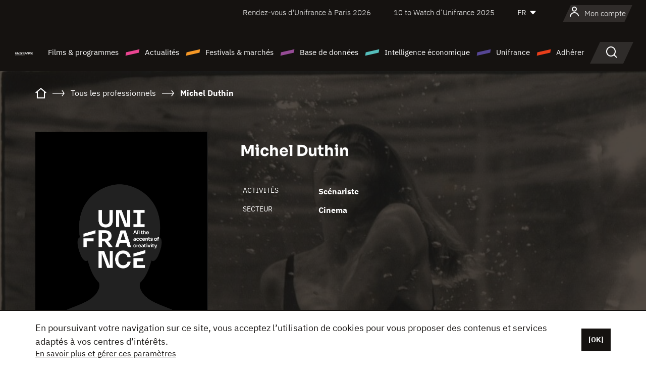

--- FILE ---
content_type: text/html; charset=utf-8
request_url: https://www.google.com/recaptcha/api2/anchor?ar=1&k=6LcJfHopAAAAAJA2ysQXhcpcbIYJi36tX6uIGLaU&co=aHR0cHM6Ly93d3cudW5pZnJhbmNlLm9yZzo0NDM.&hl=en&v=7gg7H51Q-naNfhmCP3_R47ho&size=normal&anchor-ms=20000&execute-ms=30000&cb=gxw7qxycg8vd
body_size: 48796
content:
<!DOCTYPE HTML><html dir="ltr" lang="en"><head><meta http-equiv="Content-Type" content="text/html; charset=UTF-8">
<meta http-equiv="X-UA-Compatible" content="IE=edge">
<title>reCAPTCHA</title>
<style type="text/css">
/* cyrillic-ext */
@font-face {
  font-family: 'Roboto';
  font-style: normal;
  font-weight: 400;
  font-stretch: 100%;
  src: url(//fonts.gstatic.com/s/roboto/v48/KFO7CnqEu92Fr1ME7kSn66aGLdTylUAMa3GUBHMdazTgWw.woff2) format('woff2');
  unicode-range: U+0460-052F, U+1C80-1C8A, U+20B4, U+2DE0-2DFF, U+A640-A69F, U+FE2E-FE2F;
}
/* cyrillic */
@font-face {
  font-family: 'Roboto';
  font-style: normal;
  font-weight: 400;
  font-stretch: 100%;
  src: url(//fonts.gstatic.com/s/roboto/v48/KFO7CnqEu92Fr1ME7kSn66aGLdTylUAMa3iUBHMdazTgWw.woff2) format('woff2');
  unicode-range: U+0301, U+0400-045F, U+0490-0491, U+04B0-04B1, U+2116;
}
/* greek-ext */
@font-face {
  font-family: 'Roboto';
  font-style: normal;
  font-weight: 400;
  font-stretch: 100%;
  src: url(//fonts.gstatic.com/s/roboto/v48/KFO7CnqEu92Fr1ME7kSn66aGLdTylUAMa3CUBHMdazTgWw.woff2) format('woff2');
  unicode-range: U+1F00-1FFF;
}
/* greek */
@font-face {
  font-family: 'Roboto';
  font-style: normal;
  font-weight: 400;
  font-stretch: 100%;
  src: url(//fonts.gstatic.com/s/roboto/v48/KFO7CnqEu92Fr1ME7kSn66aGLdTylUAMa3-UBHMdazTgWw.woff2) format('woff2');
  unicode-range: U+0370-0377, U+037A-037F, U+0384-038A, U+038C, U+038E-03A1, U+03A3-03FF;
}
/* math */
@font-face {
  font-family: 'Roboto';
  font-style: normal;
  font-weight: 400;
  font-stretch: 100%;
  src: url(//fonts.gstatic.com/s/roboto/v48/KFO7CnqEu92Fr1ME7kSn66aGLdTylUAMawCUBHMdazTgWw.woff2) format('woff2');
  unicode-range: U+0302-0303, U+0305, U+0307-0308, U+0310, U+0312, U+0315, U+031A, U+0326-0327, U+032C, U+032F-0330, U+0332-0333, U+0338, U+033A, U+0346, U+034D, U+0391-03A1, U+03A3-03A9, U+03B1-03C9, U+03D1, U+03D5-03D6, U+03F0-03F1, U+03F4-03F5, U+2016-2017, U+2034-2038, U+203C, U+2040, U+2043, U+2047, U+2050, U+2057, U+205F, U+2070-2071, U+2074-208E, U+2090-209C, U+20D0-20DC, U+20E1, U+20E5-20EF, U+2100-2112, U+2114-2115, U+2117-2121, U+2123-214F, U+2190, U+2192, U+2194-21AE, U+21B0-21E5, U+21F1-21F2, U+21F4-2211, U+2213-2214, U+2216-22FF, U+2308-230B, U+2310, U+2319, U+231C-2321, U+2336-237A, U+237C, U+2395, U+239B-23B7, U+23D0, U+23DC-23E1, U+2474-2475, U+25AF, U+25B3, U+25B7, U+25BD, U+25C1, U+25CA, U+25CC, U+25FB, U+266D-266F, U+27C0-27FF, U+2900-2AFF, U+2B0E-2B11, U+2B30-2B4C, U+2BFE, U+3030, U+FF5B, U+FF5D, U+1D400-1D7FF, U+1EE00-1EEFF;
}
/* symbols */
@font-face {
  font-family: 'Roboto';
  font-style: normal;
  font-weight: 400;
  font-stretch: 100%;
  src: url(//fonts.gstatic.com/s/roboto/v48/KFO7CnqEu92Fr1ME7kSn66aGLdTylUAMaxKUBHMdazTgWw.woff2) format('woff2');
  unicode-range: U+0001-000C, U+000E-001F, U+007F-009F, U+20DD-20E0, U+20E2-20E4, U+2150-218F, U+2190, U+2192, U+2194-2199, U+21AF, U+21E6-21F0, U+21F3, U+2218-2219, U+2299, U+22C4-22C6, U+2300-243F, U+2440-244A, U+2460-24FF, U+25A0-27BF, U+2800-28FF, U+2921-2922, U+2981, U+29BF, U+29EB, U+2B00-2BFF, U+4DC0-4DFF, U+FFF9-FFFB, U+10140-1018E, U+10190-1019C, U+101A0, U+101D0-101FD, U+102E0-102FB, U+10E60-10E7E, U+1D2C0-1D2D3, U+1D2E0-1D37F, U+1F000-1F0FF, U+1F100-1F1AD, U+1F1E6-1F1FF, U+1F30D-1F30F, U+1F315, U+1F31C, U+1F31E, U+1F320-1F32C, U+1F336, U+1F378, U+1F37D, U+1F382, U+1F393-1F39F, U+1F3A7-1F3A8, U+1F3AC-1F3AF, U+1F3C2, U+1F3C4-1F3C6, U+1F3CA-1F3CE, U+1F3D4-1F3E0, U+1F3ED, U+1F3F1-1F3F3, U+1F3F5-1F3F7, U+1F408, U+1F415, U+1F41F, U+1F426, U+1F43F, U+1F441-1F442, U+1F444, U+1F446-1F449, U+1F44C-1F44E, U+1F453, U+1F46A, U+1F47D, U+1F4A3, U+1F4B0, U+1F4B3, U+1F4B9, U+1F4BB, U+1F4BF, U+1F4C8-1F4CB, U+1F4D6, U+1F4DA, U+1F4DF, U+1F4E3-1F4E6, U+1F4EA-1F4ED, U+1F4F7, U+1F4F9-1F4FB, U+1F4FD-1F4FE, U+1F503, U+1F507-1F50B, U+1F50D, U+1F512-1F513, U+1F53E-1F54A, U+1F54F-1F5FA, U+1F610, U+1F650-1F67F, U+1F687, U+1F68D, U+1F691, U+1F694, U+1F698, U+1F6AD, U+1F6B2, U+1F6B9-1F6BA, U+1F6BC, U+1F6C6-1F6CF, U+1F6D3-1F6D7, U+1F6E0-1F6EA, U+1F6F0-1F6F3, U+1F6F7-1F6FC, U+1F700-1F7FF, U+1F800-1F80B, U+1F810-1F847, U+1F850-1F859, U+1F860-1F887, U+1F890-1F8AD, U+1F8B0-1F8BB, U+1F8C0-1F8C1, U+1F900-1F90B, U+1F93B, U+1F946, U+1F984, U+1F996, U+1F9E9, U+1FA00-1FA6F, U+1FA70-1FA7C, U+1FA80-1FA89, U+1FA8F-1FAC6, U+1FACE-1FADC, U+1FADF-1FAE9, U+1FAF0-1FAF8, U+1FB00-1FBFF;
}
/* vietnamese */
@font-face {
  font-family: 'Roboto';
  font-style: normal;
  font-weight: 400;
  font-stretch: 100%;
  src: url(//fonts.gstatic.com/s/roboto/v48/KFO7CnqEu92Fr1ME7kSn66aGLdTylUAMa3OUBHMdazTgWw.woff2) format('woff2');
  unicode-range: U+0102-0103, U+0110-0111, U+0128-0129, U+0168-0169, U+01A0-01A1, U+01AF-01B0, U+0300-0301, U+0303-0304, U+0308-0309, U+0323, U+0329, U+1EA0-1EF9, U+20AB;
}
/* latin-ext */
@font-face {
  font-family: 'Roboto';
  font-style: normal;
  font-weight: 400;
  font-stretch: 100%;
  src: url(//fonts.gstatic.com/s/roboto/v48/KFO7CnqEu92Fr1ME7kSn66aGLdTylUAMa3KUBHMdazTgWw.woff2) format('woff2');
  unicode-range: U+0100-02BA, U+02BD-02C5, U+02C7-02CC, U+02CE-02D7, U+02DD-02FF, U+0304, U+0308, U+0329, U+1D00-1DBF, U+1E00-1E9F, U+1EF2-1EFF, U+2020, U+20A0-20AB, U+20AD-20C0, U+2113, U+2C60-2C7F, U+A720-A7FF;
}
/* latin */
@font-face {
  font-family: 'Roboto';
  font-style: normal;
  font-weight: 400;
  font-stretch: 100%;
  src: url(//fonts.gstatic.com/s/roboto/v48/KFO7CnqEu92Fr1ME7kSn66aGLdTylUAMa3yUBHMdazQ.woff2) format('woff2');
  unicode-range: U+0000-00FF, U+0131, U+0152-0153, U+02BB-02BC, U+02C6, U+02DA, U+02DC, U+0304, U+0308, U+0329, U+2000-206F, U+20AC, U+2122, U+2191, U+2193, U+2212, U+2215, U+FEFF, U+FFFD;
}
/* cyrillic-ext */
@font-face {
  font-family: 'Roboto';
  font-style: normal;
  font-weight: 500;
  font-stretch: 100%;
  src: url(//fonts.gstatic.com/s/roboto/v48/KFO7CnqEu92Fr1ME7kSn66aGLdTylUAMa3GUBHMdazTgWw.woff2) format('woff2');
  unicode-range: U+0460-052F, U+1C80-1C8A, U+20B4, U+2DE0-2DFF, U+A640-A69F, U+FE2E-FE2F;
}
/* cyrillic */
@font-face {
  font-family: 'Roboto';
  font-style: normal;
  font-weight: 500;
  font-stretch: 100%;
  src: url(//fonts.gstatic.com/s/roboto/v48/KFO7CnqEu92Fr1ME7kSn66aGLdTylUAMa3iUBHMdazTgWw.woff2) format('woff2');
  unicode-range: U+0301, U+0400-045F, U+0490-0491, U+04B0-04B1, U+2116;
}
/* greek-ext */
@font-face {
  font-family: 'Roboto';
  font-style: normal;
  font-weight: 500;
  font-stretch: 100%;
  src: url(//fonts.gstatic.com/s/roboto/v48/KFO7CnqEu92Fr1ME7kSn66aGLdTylUAMa3CUBHMdazTgWw.woff2) format('woff2');
  unicode-range: U+1F00-1FFF;
}
/* greek */
@font-face {
  font-family: 'Roboto';
  font-style: normal;
  font-weight: 500;
  font-stretch: 100%;
  src: url(//fonts.gstatic.com/s/roboto/v48/KFO7CnqEu92Fr1ME7kSn66aGLdTylUAMa3-UBHMdazTgWw.woff2) format('woff2');
  unicode-range: U+0370-0377, U+037A-037F, U+0384-038A, U+038C, U+038E-03A1, U+03A3-03FF;
}
/* math */
@font-face {
  font-family: 'Roboto';
  font-style: normal;
  font-weight: 500;
  font-stretch: 100%;
  src: url(//fonts.gstatic.com/s/roboto/v48/KFO7CnqEu92Fr1ME7kSn66aGLdTylUAMawCUBHMdazTgWw.woff2) format('woff2');
  unicode-range: U+0302-0303, U+0305, U+0307-0308, U+0310, U+0312, U+0315, U+031A, U+0326-0327, U+032C, U+032F-0330, U+0332-0333, U+0338, U+033A, U+0346, U+034D, U+0391-03A1, U+03A3-03A9, U+03B1-03C9, U+03D1, U+03D5-03D6, U+03F0-03F1, U+03F4-03F5, U+2016-2017, U+2034-2038, U+203C, U+2040, U+2043, U+2047, U+2050, U+2057, U+205F, U+2070-2071, U+2074-208E, U+2090-209C, U+20D0-20DC, U+20E1, U+20E5-20EF, U+2100-2112, U+2114-2115, U+2117-2121, U+2123-214F, U+2190, U+2192, U+2194-21AE, U+21B0-21E5, U+21F1-21F2, U+21F4-2211, U+2213-2214, U+2216-22FF, U+2308-230B, U+2310, U+2319, U+231C-2321, U+2336-237A, U+237C, U+2395, U+239B-23B7, U+23D0, U+23DC-23E1, U+2474-2475, U+25AF, U+25B3, U+25B7, U+25BD, U+25C1, U+25CA, U+25CC, U+25FB, U+266D-266F, U+27C0-27FF, U+2900-2AFF, U+2B0E-2B11, U+2B30-2B4C, U+2BFE, U+3030, U+FF5B, U+FF5D, U+1D400-1D7FF, U+1EE00-1EEFF;
}
/* symbols */
@font-face {
  font-family: 'Roboto';
  font-style: normal;
  font-weight: 500;
  font-stretch: 100%;
  src: url(//fonts.gstatic.com/s/roboto/v48/KFO7CnqEu92Fr1ME7kSn66aGLdTylUAMaxKUBHMdazTgWw.woff2) format('woff2');
  unicode-range: U+0001-000C, U+000E-001F, U+007F-009F, U+20DD-20E0, U+20E2-20E4, U+2150-218F, U+2190, U+2192, U+2194-2199, U+21AF, U+21E6-21F0, U+21F3, U+2218-2219, U+2299, U+22C4-22C6, U+2300-243F, U+2440-244A, U+2460-24FF, U+25A0-27BF, U+2800-28FF, U+2921-2922, U+2981, U+29BF, U+29EB, U+2B00-2BFF, U+4DC0-4DFF, U+FFF9-FFFB, U+10140-1018E, U+10190-1019C, U+101A0, U+101D0-101FD, U+102E0-102FB, U+10E60-10E7E, U+1D2C0-1D2D3, U+1D2E0-1D37F, U+1F000-1F0FF, U+1F100-1F1AD, U+1F1E6-1F1FF, U+1F30D-1F30F, U+1F315, U+1F31C, U+1F31E, U+1F320-1F32C, U+1F336, U+1F378, U+1F37D, U+1F382, U+1F393-1F39F, U+1F3A7-1F3A8, U+1F3AC-1F3AF, U+1F3C2, U+1F3C4-1F3C6, U+1F3CA-1F3CE, U+1F3D4-1F3E0, U+1F3ED, U+1F3F1-1F3F3, U+1F3F5-1F3F7, U+1F408, U+1F415, U+1F41F, U+1F426, U+1F43F, U+1F441-1F442, U+1F444, U+1F446-1F449, U+1F44C-1F44E, U+1F453, U+1F46A, U+1F47D, U+1F4A3, U+1F4B0, U+1F4B3, U+1F4B9, U+1F4BB, U+1F4BF, U+1F4C8-1F4CB, U+1F4D6, U+1F4DA, U+1F4DF, U+1F4E3-1F4E6, U+1F4EA-1F4ED, U+1F4F7, U+1F4F9-1F4FB, U+1F4FD-1F4FE, U+1F503, U+1F507-1F50B, U+1F50D, U+1F512-1F513, U+1F53E-1F54A, U+1F54F-1F5FA, U+1F610, U+1F650-1F67F, U+1F687, U+1F68D, U+1F691, U+1F694, U+1F698, U+1F6AD, U+1F6B2, U+1F6B9-1F6BA, U+1F6BC, U+1F6C6-1F6CF, U+1F6D3-1F6D7, U+1F6E0-1F6EA, U+1F6F0-1F6F3, U+1F6F7-1F6FC, U+1F700-1F7FF, U+1F800-1F80B, U+1F810-1F847, U+1F850-1F859, U+1F860-1F887, U+1F890-1F8AD, U+1F8B0-1F8BB, U+1F8C0-1F8C1, U+1F900-1F90B, U+1F93B, U+1F946, U+1F984, U+1F996, U+1F9E9, U+1FA00-1FA6F, U+1FA70-1FA7C, U+1FA80-1FA89, U+1FA8F-1FAC6, U+1FACE-1FADC, U+1FADF-1FAE9, U+1FAF0-1FAF8, U+1FB00-1FBFF;
}
/* vietnamese */
@font-face {
  font-family: 'Roboto';
  font-style: normal;
  font-weight: 500;
  font-stretch: 100%;
  src: url(//fonts.gstatic.com/s/roboto/v48/KFO7CnqEu92Fr1ME7kSn66aGLdTylUAMa3OUBHMdazTgWw.woff2) format('woff2');
  unicode-range: U+0102-0103, U+0110-0111, U+0128-0129, U+0168-0169, U+01A0-01A1, U+01AF-01B0, U+0300-0301, U+0303-0304, U+0308-0309, U+0323, U+0329, U+1EA0-1EF9, U+20AB;
}
/* latin-ext */
@font-face {
  font-family: 'Roboto';
  font-style: normal;
  font-weight: 500;
  font-stretch: 100%;
  src: url(//fonts.gstatic.com/s/roboto/v48/KFO7CnqEu92Fr1ME7kSn66aGLdTylUAMa3KUBHMdazTgWw.woff2) format('woff2');
  unicode-range: U+0100-02BA, U+02BD-02C5, U+02C7-02CC, U+02CE-02D7, U+02DD-02FF, U+0304, U+0308, U+0329, U+1D00-1DBF, U+1E00-1E9F, U+1EF2-1EFF, U+2020, U+20A0-20AB, U+20AD-20C0, U+2113, U+2C60-2C7F, U+A720-A7FF;
}
/* latin */
@font-face {
  font-family: 'Roboto';
  font-style: normal;
  font-weight: 500;
  font-stretch: 100%;
  src: url(//fonts.gstatic.com/s/roboto/v48/KFO7CnqEu92Fr1ME7kSn66aGLdTylUAMa3yUBHMdazQ.woff2) format('woff2');
  unicode-range: U+0000-00FF, U+0131, U+0152-0153, U+02BB-02BC, U+02C6, U+02DA, U+02DC, U+0304, U+0308, U+0329, U+2000-206F, U+20AC, U+2122, U+2191, U+2193, U+2212, U+2215, U+FEFF, U+FFFD;
}
/* cyrillic-ext */
@font-face {
  font-family: 'Roboto';
  font-style: normal;
  font-weight: 900;
  font-stretch: 100%;
  src: url(//fonts.gstatic.com/s/roboto/v48/KFO7CnqEu92Fr1ME7kSn66aGLdTylUAMa3GUBHMdazTgWw.woff2) format('woff2');
  unicode-range: U+0460-052F, U+1C80-1C8A, U+20B4, U+2DE0-2DFF, U+A640-A69F, U+FE2E-FE2F;
}
/* cyrillic */
@font-face {
  font-family: 'Roboto';
  font-style: normal;
  font-weight: 900;
  font-stretch: 100%;
  src: url(//fonts.gstatic.com/s/roboto/v48/KFO7CnqEu92Fr1ME7kSn66aGLdTylUAMa3iUBHMdazTgWw.woff2) format('woff2');
  unicode-range: U+0301, U+0400-045F, U+0490-0491, U+04B0-04B1, U+2116;
}
/* greek-ext */
@font-face {
  font-family: 'Roboto';
  font-style: normal;
  font-weight: 900;
  font-stretch: 100%;
  src: url(//fonts.gstatic.com/s/roboto/v48/KFO7CnqEu92Fr1ME7kSn66aGLdTylUAMa3CUBHMdazTgWw.woff2) format('woff2');
  unicode-range: U+1F00-1FFF;
}
/* greek */
@font-face {
  font-family: 'Roboto';
  font-style: normal;
  font-weight: 900;
  font-stretch: 100%;
  src: url(//fonts.gstatic.com/s/roboto/v48/KFO7CnqEu92Fr1ME7kSn66aGLdTylUAMa3-UBHMdazTgWw.woff2) format('woff2');
  unicode-range: U+0370-0377, U+037A-037F, U+0384-038A, U+038C, U+038E-03A1, U+03A3-03FF;
}
/* math */
@font-face {
  font-family: 'Roboto';
  font-style: normal;
  font-weight: 900;
  font-stretch: 100%;
  src: url(//fonts.gstatic.com/s/roboto/v48/KFO7CnqEu92Fr1ME7kSn66aGLdTylUAMawCUBHMdazTgWw.woff2) format('woff2');
  unicode-range: U+0302-0303, U+0305, U+0307-0308, U+0310, U+0312, U+0315, U+031A, U+0326-0327, U+032C, U+032F-0330, U+0332-0333, U+0338, U+033A, U+0346, U+034D, U+0391-03A1, U+03A3-03A9, U+03B1-03C9, U+03D1, U+03D5-03D6, U+03F0-03F1, U+03F4-03F5, U+2016-2017, U+2034-2038, U+203C, U+2040, U+2043, U+2047, U+2050, U+2057, U+205F, U+2070-2071, U+2074-208E, U+2090-209C, U+20D0-20DC, U+20E1, U+20E5-20EF, U+2100-2112, U+2114-2115, U+2117-2121, U+2123-214F, U+2190, U+2192, U+2194-21AE, U+21B0-21E5, U+21F1-21F2, U+21F4-2211, U+2213-2214, U+2216-22FF, U+2308-230B, U+2310, U+2319, U+231C-2321, U+2336-237A, U+237C, U+2395, U+239B-23B7, U+23D0, U+23DC-23E1, U+2474-2475, U+25AF, U+25B3, U+25B7, U+25BD, U+25C1, U+25CA, U+25CC, U+25FB, U+266D-266F, U+27C0-27FF, U+2900-2AFF, U+2B0E-2B11, U+2B30-2B4C, U+2BFE, U+3030, U+FF5B, U+FF5D, U+1D400-1D7FF, U+1EE00-1EEFF;
}
/* symbols */
@font-face {
  font-family: 'Roboto';
  font-style: normal;
  font-weight: 900;
  font-stretch: 100%;
  src: url(//fonts.gstatic.com/s/roboto/v48/KFO7CnqEu92Fr1ME7kSn66aGLdTylUAMaxKUBHMdazTgWw.woff2) format('woff2');
  unicode-range: U+0001-000C, U+000E-001F, U+007F-009F, U+20DD-20E0, U+20E2-20E4, U+2150-218F, U+2190, U+2192, U+2194-2199, U+21AF, U+21E6-21F0, U+21F3, U+2218-2219, U+2299, U+22C4-22C6, U+2300-243F, U+2440-244A, U+2460-24FF, U+25A0-27BF, U+2800-28FF, U+2921-2922, U+2981, U+29BF, U+29EB, U+2B00-2BFF, U+4DC0-4DFF, U+FFF9-FFFB, U+10140-1018E, U+10190-1019C, U+101A0, U+101D0-101FD, U+102E0-102FB, U+10E60-10E7E, U+1D2C0-1D2D3, U+1D2E0-1D37F, U+1F000-1F0FF, U+1F100-1F1AD, U+1F1E6-1F1FF, U+1F30D-1F30F, U+1F315, U+1F31C, U+1F31E, U+1F320-1F32C, U+1F336, U+1F378, U+1F37D, U+1F382, U+1F393-1F39F, U+1F3A7-1F3A8, U+1F3AC-1F3AF, U+1F3C2, U+1F3C4-1F3C6, U+1F3CA-1F3CE, U+1F3D4-1F3E0, U+1F3ED, U+1F3F1-1F3F3, U+1F3F5-1F3F7, U+1F408, U+1F415, U+1F41F, U+1F426, U+1F43F, U+1F441-1F442, U+1F444, U+1F446-1F449, U+1F44C-1F44E, U+1F453, U+1F46A, U+1F47D, U+1F4A3, U+1F4B0, U+1F4B3, U+1F4B9, U+1F4BB, U+1F4BF, U+1F4C8-1F4CB, U+1F4D6, U+1F4DA, U+1F4DF, U+1F4E3-1F4E6, U+1F4EA-1F4ED, U+1F4F7, U+1F4F9-1F4FB, U+1F4FD-1F4FE, U+1F503, U+1F507-1F50B, U+1F50D, U+1F512-1F513, U+1F53E-1F54A, U+1F54F-1F5FA, U+1F610, U+1F650-1F67F, U+1F687, U+1F68D, U+1F691, U+1F694, U+1F698, U+1F6AD, U+1F6B2, U+1F6B9-1F6BA, U+1F6BC, U+1F6C6-1F6CF, U+1F6D3-1F6D7, U+1F6E0-1F6EA, U+1F6F0-1F6F3, U+1F6F7-1F6FC, U+1F700-1F7FF, U+1F800-1F80B, U+1F810-1F847, U+1F850-1F859, U+1F860-1F887, U+1F890-1F8AD, U+1F8B0-1F8BB, U+1F8C0-1F8C1, U+1F900-1F90B, U+1F93B, U+1F946, U+1F984, U+1F996, U+1F9E9, U+1FA00-1FA6F, U+1FA70-1FA7C, U+1FA80-1FA89, U+1FA8F-1FAC6, U+1FACE-1FADC, U+1FADF-1FAE9, U+1FAF0-1FAF8, U+1FB00-1FBFF;
}
/* vietnamese */
@font-face {
  font-family: 'Roboto';
  font-style: normal;
  font-weight: 900;
  font-stretch: 100%;
  src: url(//fonts.gstatic.com/s/roboto/v48/KFO7CnqEu92Fr1ME7kSn66aGLdTylUAMa3OUBHMdazTgWw.woff2) format('woff2');
  unicode-range: U+0102-0103, U+0110-0111, U+0128-0129, U+0168-0169, U+01A0-01A1, U+01AF-01B0, U+0300-0301, U+0303-0304, U+0308-0309, U+0323, U+0329, U+1EA0-1EF9, U+20AB;
}
/* latin-ext */
@font-face {
  font-family: 'Roboto';
  font-style: normal;
  font-weight: 900;
  font-stretch: 100%;
  src: url(//fonts.gstatic.com/s/roboto/v48/KFO7CnqEu92Fr1ME7kSn66aGLdTylUAMa3KUBHMdazTgWw.woff2) format('woff2');
  unicode-range: U+0100-02BA, U+02BD-02C5, U+02C7-02CC, U+02CE-02D7, U+02DD-02FF, U+0304, U+0308, U+0329, U+1D00-1DBF, U+1E00-1E9F, U+1EF2-1EFF, U+2020, U+20A0-20AB, U+20AD-20C0, U+2113, U+2C60-2C7F, U+A720-A7FF;
}
/* latin */
@font-face {
  font-family: 'Roboto';
  font-style: normal;
  font-weight: 900;
  font-stretch: 100%;
  src: url(//fonts.gstatic.com/s/roboto/v48/KFO7CnqEu92Fr1ME7kSn66aGLdTylUAMa3yUBHMdazQ.woff2) format('woff2');
  unicode-range: U+0000-00FF, U+0131, U+0152-0153, U+02BB-02BC, U+02C6, U+02DA, U+02DC, U+0304, U+0308, U+0329, U+2000-206F, U+20AC, U+2122, U+2191, U+2193, U+2212, U+2215, U+FEFF, U+FFFD;
}

</style>
<link rel="stylesheet" type="text/css" href="https://www.gstatic.com/recaptcha/releases/7gg7H51Q-naNfhmCP3_R47ho/styles__ltr.css">
<script nonce="_9ULAya241xWAmHPujJqRA" type="text/javascript">window['__recaptcha_api'] = 'https://www.google.com/recaptcha/api2/';</script>
<script type="text/javascript" src="https://www.gstatic.com/recaptcha/releases/7gg7H51Q-naNfhmCP3_R47ho/recaptcha__en.js" nonce="_9ULAya241xWAmHPujJqRA">
      
    </script></head>
<body><div id="rc-anchor-alert" class="rc-anchor-alert"></div>
<input type="hidden" id="recaptcha-token" value="[base64]">
<script type="text/javascript" nonce="_9ULAya241xWAmHPujJqRA">
      recaptcha.anchor.Main.init("[\x22ainput\x22,[\x22bgdata\x22,\x22\x22,\[base64]/[base64]/bmV3IFpbdF0obVswXSk6Sz09Mj9uZXcgWlt0XShtWzBdLG1bMV0pOks9PTM/bmV3IFpbdF0obVswXSxtWzFdLG1bMl0pOks9PTQ/[base64]/[base64]/[base64]/[base64]/[base64]/[base64]/[base64]/[base64]/[base64]/[base64]/[base64]/[base64]/[base64]/[base64]\\u003d\\u003d\x22,\[base64]\x22,\x22wrTCszzDijhrCsKsw6bDqMK6wrJHPiTDvyDDjsKFwpRSwo4lw6Vewq8iwpsOQhDCtRZLZjcACsKKTHPDksO3KWzCi3MbN05yw44kworCoiE+wogUEQTCtTVhw47DqTVmw6DDvVHDjxAGPsOnw4PDrGU/[base64]/Cn8KgFMOkPsKtw4J5Q3PCjg3Clk1dwqx6O8Kiw47DvsKkO8KnSl7DicOOScOpDsKBFXzCi8Ovw6jCnizDqQVowrIoasKWwoAAw6HCqsOpCRDCusOKwoEBEiZEw6ELZg1Aw7xfdcOXwpjDocOsa20PCg7DosKAw5nDhFPCmcOeWsKMOH/DvMKYI1DCuCh2JSVKRcKTwr/[base64]/F8KxRG5Iw7nDvzQaKsKMwpk6wqBAw4x2Gw0hb8Kfw6ZZAz18w5pqw7TDmn4VRsO2dR4KJHzCvnfDvDN8wrlhw4bDjsOWP8KIandAesOtPMO8wrYMwpl/Ej7DoDlxBcK1UG7CjCDDucOnwokfUsK9aMOHwptGwq1Gw7bDrA1cwo8MwodMYMObAVopw6bCv8KyNj3Do8OGw74twp5BwoQyX2TCil/[base64]/CuBHDtSZpK8KaIsO0UQBMw5IOw59NwonDn8O2PGnDi1FOOsK2QVzDiU8UK8Ouwr/CrMOfwoDCjMOfBWnDtsK/w4EDwp/DikDDnD4BwovDoEdrwoLCqsOfdsKrwozDn8KwBx8/wpLCuFUzJcOowrgCbsOvw785WVFfKsO7Y8OoRXnDvR15wo16w6nDgsK6wrIqSsOiwp/CpcO8wp7DiVjDs3U1wpLCiMK4wpHDg8OUYMOpwoBhIC1MI8OEw7LCojoYOw/[base64]/DlVYQVsKpwpQVFQ5ZF8Osw7jDkcKRwoFLSy0qw4wbw43DgwrCgxx4eMOsw6rCninCkcKXRcORYsOsw5MSwrBmFQIAw5zCiHjCj8OdFsO/wrNkw4F7EsOVwr5Uw6bDljp+FRkQanJew4dFJMOtw5BVw7/CvcOHw4Q0w4vCpEnChsKfwqfDiBbDiTZmw5VzD17Dr1ofw4TDqFbCoEDCncOpwrnCusKcJsKbwqRmwrg8W2pdel98w4l/w4fDnHHDnsOBwqPCmsKDwqbDvcK3V3twOzI+K25EL0jDssK0wq0Ow6lUOMKURcOGw7XCoMOWIMORwonCnl8AE8OuH0/[base64]/Dl8O+QcKwwqd1DsK2S11Pcj3DlsK1T8OTwpzCkMOIPHrCgT3CiyrCghRJa8OhIsOqwpTDhcOVwq99wqVYRUNhL8OhwqofEMK+Xg3ChcK1c03DmCw8WnoDOFLCosKEwqchDAbCqsKNe2TDtQHCg8KXw5p6KcOJwr/CnMKRZsOZMHPDssK4wrohwqjCkcK8w7TDnmXCnEx3w4EgwqgGw6HCo8KywobDucOHaMKlHcOyw7FFwpfDsMKxwp5pw4HCvyliH8KfUcOucEjCkcKaEn3CiMOEw5o3w45bw6IzK8OjTMKJw686w5fCi1fDusOywo/ClsOHPho5w7QucsKAXMKRc8KYSMOUcTvCjzYBwr/[base64]/[base64]/DjT03w6rCnkRwL8OEwplmcC3Dm8O3wp7DjMOow6rCpsOWZcOcNMKca8O7dsOmw69cKsKGbi0gwpfDtHLDqsK5WcOOw7oaYsO1Z8OJw41Dw5UYwq/CnMKJcHDDoiXCtxhVwrLChFjDrcOdScOCw60Ic8K2CQh8w5AUWcO/CyIQTEdawoDCq8KLw4/DplQjcsK3wq57H0nCqRAOUsOwccKTwoptwrpew49Bwr3DrcKwVMORVMKzwqDDjUnDsFQcwqXCqsKGH8OaVMOXUcOmQsKVL8ODTMOKIHJXc8OmezZJUAA5w7BdaMOAw7HCk8K/wofCsBLChynDsMOdEsKjZ103woEgC29sWsKvwqAAN8OEw7/Ci8OOCF8vY8KYwpnCrWxCw5jChwfCknEiw6BZSzwWwofCr3Jgf3jDrjltw63DtjnCr38rw5w0DcKTw6XDmh3DtcK8w6EkwpDCkmRnwo5lWcOYOsKrdcKffl3DlwR4TWBlGcKDLXUWw5fCmhzDgcO/wozDqMKqCRp0w6Zww6FeS0ULw7HCnSXCrcKxbGjCmxvCtm3CncKzHnsnMDI/wqLChcO5GsKZwofCtsKgMcKsYcOqQx3CrcOjOkbDucOgPQRJw5lHSAgYwqlYw4omMcO/wos2w6DClMKQwrYkEGvCgEVpU17DtkTDqMKvw6TDnMKIAMK+wq/Cuk59w7R1acK6w5F+Z3fClMKneMKdw6oqw5xSBkIhP8Klw5/DnMKFNcKcDsO7wp/[base64]/CmMONw7jCs8KvwpA8KsKSZcK2UMOJwoLDmFt3wrxywrzCsGsTOMKfdcKjfyzConkKNsKVwojDrcOZPScODVPCinbDvXPCmzhnLcOWfMKmX0PCpGrCuzLDjGPDtsOpRcOaw6jCn8Kmwq96HGTDn8OQKMOYwozCs8KdE8KNbiJ7SE/DicOzPcOrIl13wqxQw7LDqi8rw4vDjsOuwqgDw5gyeiYqDCBJwoVhwrvChFcYQcK7w5vCmQw0ex3DmyJOFsOUbcOTUhbDi8Oaw4BMKsKMJhZdw68mw5LDuMONMxXDqmXDrsOcE0UOw57CjcOcw7DCgcO5w6bCuXM7w6zCjl/DusKUA2QEHgUawrHDisOIw6bClsOBw789bl1ObUBVwoXDihLCtV/DucObwojDkMK7FSvDvknCnMOiw7zDp8K2woEqKzfCpRQ1PmPCt8O9RzjCuFLDncKCwrXCtn9gf21ow4jDl1fCoAdXC11Sw4rDkDQ8TiJFS8KaM8OcWx3DgMKXbsOdw4MfXFFkwrbChcObBMK4CgQWGsOIwrLCohbCoE08woXDnsObwo/CnMK4w47CssKhw744w7nCu8OGOsKmw5XDoA8hwpl4Y3zDpsOJw4PDjcKCX8OGfwHDk8OCfSPDgkXDosKgw4A0LsKew4XCgFPCmcKZSCJTCMKSQMO3wqPDlcK2wosWw7DDmE0bw5zDgMKkw55gTMOsfcK9dlTCv8ORLsKkwqcYHQU/[base64]/[base64]/w4VCw5Z+WCIKQm80csOseH7DoMK9UsKNw5UqCzRewrV8MsKjB8KZb8OFw5sWwrsqR8ONwrBkYcKDw54qw7FOR8KsQ8OrAsOsTjhywqPDt3HDpsKEw6nDqcKpfcKQZ2A8HXsdTkYIwoZCFXfDtcKrwqYFekYdw6pxfWPCs8O2wp/CiC/[base64]/[base64]/fktRAsKSwqvDjMOjw41RMsOWXsK/fsKjAMKIwrZcwow6w73CrmZQwozDklAowqzCtB8ww7PDqkBjdl1cWsK4w7MxTMKVO8OHdMOaJcOQDnMPwqRKETXDocK8wqjDk07Cu0g2w55ZMMO0f8K+w7fDr0sZAMOiwp/CkmJfw5fDksOAwoBCw7PDkMKRFj/Cu8OhZ0d/w6/Cl8KHwok5w44Kwo7DkAR5w57DhkVBwr/CmMO1OMOCwogBdMKWwo9yw4YAw6LDlsOCw6ltH8Okw7/[base64]/DncKuVhxSwqN1w7kmwrHDmiXCrT/CpcOIw4/DmMKObyUVbcKZwpvDrgTDnSQ8CcOTNcOvw7oWKMO5wprDlcKCwrnDqMOjMlFCTzfDlVjClcOKwr3CozM6w7jChsO7B1DCoMKbXMO3IMObwrrDmTXCrgJialbCkEIywqrCsTVKUMKoBsKGak7Dj1zCqUAVVcOxQMOjwpLCrWUtw5jCkcK5w6dyewDDh2QzIDzDlBxgwo/DsFvCm2XCsRp1wocvwqjCn2BUYGgKb8KPL2A3ccOTwp8Vwoogw4EQwronZQjDqjFdCcOkaMKvw43CvsKRw4LCmw0WRMOpwroOe8OSFGgeWksew5w2wqxSwonDnsKEPsOQw7nDnMO/QQIRO1fDp8KswqQmw65+wrLDkiDCoMKhwoBiwp3CnRzCh8OIDCxBBjnCn8KwDAM6w5/[base64]/DpSbCncOHbTBOw79vQ3fDlzQLwoXCtDDCg1kHwoMhwqvDpmUzGsOseMK5wpQKwoA9wqUJwrbCicKlwoPCmGDDvcOwRwnDsMOuCsK3bBDDkhApwrUlL8KZw4DCkcOtw7RHwpBYwokPTD7DslbCtwkXw6/DiMOObMO6B1cowqMzwrzCsMKtwoPChcKkwr3Dg8KwwodXw688GHUuwr4xWsKXw4nDqFB0MxwUasOFwrLDnMOgM0HDlknDgyRbMcOQw4PDk8OfwpHCjwUcw4LCs8OOV8OnwqsFHg/ClMKiQkMZwrfDhizDpDB1wqVhIWhjT0HDsn/CgsKuKDbDi8KZwrMlTcO/w7HDt8OQw5nCnsK/wovCkTfCoALDnMOqTwLCs8KaXUDDnsOxwoDDt2jDrcKpQzrDq8OKPMK/woLCl1bDuyQdwqgzCz/DgcOeH8KIKMO3dcOiDcKjw552AGjDswfDjcKkAMKUw7LCiw/Ckmw7w4DCk8Ocw4XCjMKgPzLDm8Oqw78UWhrCm8KrC1J2aXLDmMKMbDAQacKMNcKSccKgw5vCp8OTScOCQMOVwpYKTE/Ct8OZwrvCicOAw7MOwoXDqxl2OsKdETnChMOhfQV5wrFhwpB4DcOiw78Mwrl8w5bChGTDvMKnWcKKwqt/wr8yw4PCqQwWw4rDllPClsOtw4xQfQZ0w73DnF0awr1vPMOnw6fDqExjw5zCmsKJH8KzH2bCuyTCiid7wp4twrcLDMO9cF9rwoTCvcOnwoPDocOcwr7DhcOdCcOwe8OEwprCncKfwo/DncK0BMO7wqs+wq9pI8OXw5rDvcOUw4DCrMKjw7rCt1RPwrTCpyR+ACTComvCjDkOw6DCpcONWcONwp3DpsKNwpA5Z0vCqzPCh8KzwqPCjxg7wp5EdcOBw7nCssKqw6LCkMKnIMObCsKYw5DDlcO2w6HCoB/CjW42w4zCvy3CulFJw7fCkwxCwr7Dnlp2wrzCoGDDgEzDosKRGMOaFMK/[base64]/DtTsULAzDig4+w4xzwpUlOgszRMKVecKYw5grw6Ivw45rf8KUwpBNw790Z8KJO8OAwpI1w4PCqsOlZwtNAAHCt8O5wp/DosObw6DDo8KZwphBK3/DpcOjeMO0w6HCqxwWV8KLw7JkK07CjcO6wqbDpiTCpcKgKnXDqgLCtWFuXMOMWDvDssOBw6g/wqXDjVkHDW0lFMO/woUYZsKtw6gYDF3CosKObUnDl8Kaw7lXw5LDl8K0w7VORyspw63Cnwhew5FIByYjw5nDmMKmw6nDkMKHwq4bwqfCnA8/[base64]/[base64]/dQPCv2hAw5hbOw9PCsOMwp/DoHPDoULDt8OgB8KVfcOiwqHCosKewrbCjnYdw7xNw7sgQn8xw6bDpsKxGnUzTMOwwpdXQ8Kxwp7CryrDusKzMMKKUMKWUMKMS8K1w6FUw7hxw6UOw7oYw6hIKhXCmFTChVZdwrM4w4AiMhHCrcKlwoHCqMONFWjDvAPDpMKTwo3CnjRgw4/DgcK/FcKTf8Ofwq/[base64]/wpQJd3BFUcK/[base64]/TsOJw7jDml/Dm8OCPh0RwoHCvXbDqcOcwonDjcOOVVjDpMKWwrjCrlXCu08Cw7/CrMKIwqU8w7MXwozCuMK/wpbDmEXCi8KtwrzCjEI/wrA6w7crw6PCqcKySMK0wowifcOPDMKEVizCqsKqwoY1w6bClRHCjhk8eDbDjSg1wofCkzF/Z3TCly7CncKQY8OVwpw8WjDDocK3HGovw4DCocOUw6rDp8KJYsOpw4JZNm3DqsObTCZhw6zChGfDlsK2w5TDlT/DkWvCs8OyeWtwaMOKw4omIHLDj8Kcwq4/NnbCnMKiSMK1XQYyP8OseRokTcKQXcKIP1slY8KPwr/CrMKfGsK9NiUtw4PDsBkjw6HCjwrDvcKQw403C33CjcKjWsOdNcOEcsKJKCtMw4s0w6DCnR/Dq8OnOE3Cs8KOwq7DmsK7K8K/B3c/FMOEw6fDuAgmHUAXwp/[base64]/Dl2LDj1YHw48qYVjCuMOZw5rDnsOYw6JCLMOgJcOqAsOBc8KWwoUiw7w/UsOww4hew5zDqCNCfcOwXMOORMO2KjvDs8OvES/[base64]/Cg8KTwoxZw6IuUMOhwqk1wpPCt8KAKnfDv8KsRMK3G8OlwrHDmMOpw5fComfDoSxWUSjCjz9WLkvCgMOWw78cwpTDk8K/wr7DpyoWwrgMGG/DuS0Nwp/DphjDpUpnwrbDjnfDnUPCpsKiw6FBIcOnKsOfw7rDksKIfUovw7DDiMOCAzsWfMOZSB/DjBEWwrXDhU9dfMOtwq8PTxLDpSdaw5/DqsKWwo4BwogXwrbDocOWw71BI1PDrTxjwpFvw4bCtcOVbcKEw5DDmMKuVD9ww4R5BMKLKC/[base64]/DskFNLsO/EsKCw4/DnTzCisO8wpPCksK5a8Kgw4vCvsOdw6zDvEgPEMKzL8O1JgMcaMOxWyrDvxfDp8K9IcK4asKywq7CjsKPPgDDiMKjwrzCtxJYwrfCnWYsQsOwHzpnwrHDmAnDm8KKw7DDucO/w4IqdcOgwqXCucO1MMK9wq0Qwr3DqsKswrbCk8OwGDc7wp5WKSnCvl7CsW/[base64]/[base64]/CisOfJsKgaMONw6cEwqccwrLCrhpQOsKewrx3Z8Oew5vChMOzHsO2fS/Cr8K4Mi3CmcO/EcOtw4jDjF3Ck8OFw4PClk/[base64]/[base64]/[base64]/DrcO7A8OaZcKTecOaPcKuUx7CucK9IsOUw6IbOjsuwo/DnHXCpQbDicONByLCq2A3wrlQF8KwwowXw7VHM8K1L8O0DR0XL1AZw4Irw53DiR7DhAAaw6vCgsODYgE8C8OAwpbCklcAw4MfcsOaw5fCm8OFwqrDqhrChWEcJF8iacOPCcKecMKWV8K+wq5/[base64]/X8KqOzpXNnZEZ8O5AcOtw7AQbiPDmUYzw6cYwrhVw4HCjWnCgMOEXmIQH8KmNwBXN2bDmUhgL8KDwrYlPMOvMGzCjTBwCy3DjcOTw7TDrMKqw4fDq0jDnsKqPGDCusKMw5rDl8Kqw48YUVgaw4t6IcKFw458w6krIcKfCy/[base64]/CscOlYsOJw6B/w7fDgBHCglUdw7RWw67CtHnDrAxRBcOuQC3DksOUWVbDngYYfMKew5fDqMOnRMKSYjZow7hNCsKcw6zCo8K2w5DCo8KnfCQdwr/DnzFWVMOOw6zCugNoSh7DtcKVwow+wpfDg0ZICcKuwqDCiSvDsFFkwp/[base64]/I8Ojw6tNw4Axw7vCplwdwqPDn8Kqw7LCgMO2JG8UEcOyGRbDmFXDtj9dwpLCu8Khwo/[base64]/DtMOow5xxwoTCtULChVXCqsKDVMKQJ8Ozwqk8wqBfwrPCjsOfQ3ZhaxPCkMKaw5Jyw77Cr0Ydw69hLMKywr7Dn8KUMMKZwrDDq8KPw5cNw5paZ1FHwqFfOwPCr3rDk8OhPFHCkhDDlBxOPsOTwoXDlls8wqfCucK/J2xRw7jDj8OKf8KHA37DlA/CuBMIwpV9TDfDhcOFw6gWcH7DswbDlsOCHm7DicKeIjZ+FcK1GhJIwrvDn8O8azgRw75TdzgKw4sbKSjDuMKjwpEMMcOFw7vCg8OwXhPCgsOMw73DtgnDmMO/w5kdw78MIDTCsMKvL8OgfzTCrsOVN0/Cl8OhwrhPUQU6w6J+MGh3dsOHwqJ+wobCk8OLw7tvcxXCqks7wqN6w78Jw4kNw4AWw5LCo8O4woAXWsKRGQLCm8KywrxAwp/DmlTDqMOxw7dgF3NTw6vDtcKEw4VXKBJJw7vCoVLCusO9WMKvw4jCiWFzwqdhw54dwonClMKew4teTVzDhm/CsyvCscKfdMKbwoQWw7jDrsObPFvCsUjCq1bCvnPCl8OlWsO9VMK/ZlHDv8K4w5DCicOIScO0w7rDuMOvVsK0A8KbBcOjw5oZasOiAMOCw4DClMKYwrYawqpfw7ECw5VCw6nDoMK/[base64]/DmB/Dh8OyChxDw5NMw7BewqPDncKSWGMZZ8Kqw7bClx7DpiHCscKjwo/ChA5/[base64]/CpDXDksOqK13CkWs3DcO9XcKzIDLCuyfDr2fDpGozZcKfwrbDoCBkFmNUXzJuekViw41hICjDm07Dm8Kjw7bChkAcbnrDjRk4LF/CkMOhw6QFEcKQE1QYwrpFUnRlw4nDusOWw7/DoSEJwoNofnkDwqJWw7DCnBpywopQIcO8wrzDp8OVw7AZwqpSIsOtw7XDscK9YsKiwojDpWHCnlPCisOFwo3DpAQRNChswrnDkTjDlcKNVX7ClwNRw57DnQLCuzM0w7tUwrjDvsOhwpZiwqLClBfDoMOZwr07Cys2wrAIBsK/w7HCm0/[base64]/Y8KSc8ODwrIieMOFFUk/TMKYw7TCq8OuwpHCpsKCw7PCi8OfPkN3MVTCkMOxGXUXdB0afjdfw43CncKuAizCl8O/MWXCuEVVwp4aw4zCg8KDw5VgX8O/[base64]/Cg8Okw57Dg1LCmMOuKcOTXcOsMcK3w4DCgMO/esOLwpBkw7VGIMO1w7tDwrM1SX1AwoNSw4HDvsOXwrFTwqLCo8OcwqVYw67DhnXDkcKOwrfDrWAcf8KOw6PDjVRtw6pGW8O7w5ENAMKQLSpKw7QDf8KtKxMbw5QRw6VLwoMbbXh5PATCo8Oxeh7Chzlyw7/Ds8K/w4TDmWfCo0nCqcK4w5kkw63DjkVWGsOtw58Rw4DCiTzDrRzDrsOGwrXCiTPCusOdwoXDvkHDrsO2wpHCl8KKwrPDlUYsRcKKw6gvw5PCgcOvVUPCrcOLWV7DsVnCg0M0wpbDtUPDtFrDvcONIGHCgsKzwptEV8KcUyYzIk7Dnlsrwr9/VwnDhRzDpsOvwr8mwr9Bw4dLNcOxwpM2FMKJwr59dBU/[base64]/CgQbDkxDCs3ARwq7DuC4Ow5XCqh3CtsOow4E1biQ8BcO5B0DDusKzwpURPgLCvm4Lw4zDjMO9fsOyNXTDig8Rw5kuwoY6H8K9JsOawrjDjMOKwpsjDCBFaUHDjBjDuSrDpcO4w4M0TsKkwp3DrnYpHXjDvkHCmMOGw7/DvG8aw6rCh8ORZMOfNF4Dw6vCk2sSwqF1SMKawoXCqFDCrMKRwpliHcOSw5LCgD3DojHDoMK0OSx7wrM/MWVoRcKGwq8IRiTClMOQw51lw4XDhcO0aSEpw648wqDDscKdfBB0fsKUGGFawr5VwpLDsFQBAsKAwr0PfH4CAHtkZU4dw6o+U8OuMcO2WDTCmcOOKErDrnTCmMKnfcO4KHszRsOswq5HfcOrQTrDh8O9GsKqw59Mwp8LGF/DksOfTcKyY3XClcKHw5MGw6MKw7HCiMOBwqNkfx4tXsKNwrQCC8OXw4I1wq5Xw4l9AcK6A17CkMOHfMKFWsO2Zy/DuMO9w4fCssKZTQtLwoPDunwdGgfDmArDrhMpw5DDkRHDkhYeeVjCumd0w4PDusOMw4DCtQkKwo/CqMKRw5bDqn40EcKjw7hSw4BRbMOaPQrDtMOFGcK9VUfDjcOXwpAuwqkpIMKbwoPCshwxw5fDscKWN3/CkUcYw5VPwrPDncOcw5gvw5nCtV8Ww54pw4YRMy/[base64]/ChWZdCsKFdUJJwpzDgMK3aMK4WcKFwocuwp3CtQU+w7c3anXDj2AEw54qE3/Cq8O0ajZ1Q1nDtMO4QyHCmmXCuR90AhdRwqbDnkLDg3FIwpvDlgUVwogMwqEuF8Ovw4d8BnfDosKfw4FyGwwVGsO3wr3Dkj5WORnDmk3Cs8KbwoIow5vDrTrClsOBZ8OHw7TChcO7w5MHw7dWw6fCn8OPwoVVw6ZswqDCscKfDcOAPcOwVX8tdMO+w5/ChMKNPMK8w6/DkUfCtMOLEQjCgcO6VGJYwp0lZcO0aMOTP8O2NMKXw6DDnX5EwrVLw40/wpIFw6vCq8KNwpPDkmrDsFnCnWJ2TcOoaMKcwqtEw4fCgyDDucO9TMOvw7sdcxkEw4Q5wpQOdsKiw6MaIDkYw5DCsmkiacOsV3HChzpvwo5qKS/[base64]/[base64]/CgGEpwpHCm0sXOHPCnFvDuWjCg8O3WSDCiMKyMS07w6HDlMKOwrNwTsKow4Qrw5gsw74wUwhoa8OowphnwofConPDrcKIJSzCrzLDtcK/wrNXJ2ZwLgjCk8KsGsKfScK1V8Olw7wbw6PCssOhLcOIwoVrE8OMAVHDhiUZwqHCssORwpgXw7PCicKdwpM9UMKRYcKyM8K0dsOtCQ3DhQNaw6Zwwp/[base64]/Cp8OqH8KNO2khw7PDnsOcbsOSwrgDHsKzOGTCncOgw4bCs0zDpj1Dw5fDk8Ozw5QkZ0tZMsKKOE3Crh3CvmVPw47DvsOLwo7CoDbCvRNOLUFJRsKXwpgjEMKdw5VcwpJIAcKAwpbDkMOqw5Q0w5bDgQpUVRrCjMOkw6R9T8Knw53DvMKKwq/CqxBhw5FEHxt4WmRIwp1twp9owol6MMKFTMODwrnDrxtlL8Onwp/CisOcOURfw7XCuEjDnxHDkQXDvcK/RQhfFcOtV8K8w4JAw6LCnnHCrsOjw6jCvMOzw5BKUzBZNcOnACXCn8OLIzorw5k9wrDDscOdwrvCqMOAwr7CuSwnwrHCssKmwopXwr7DgB1HwrzDp8O3w69SwpMIPsKWBcORw6zDiEdyXBR5w4DDlMKLw4TClwzDngrDm3XCvSbCgyjCmgoOw6c1BTTCt8Oawp/CgcKowrQ/PTvCtMOHw7TCpGMMPcKyw7jDoiYBwrMrHFYmw50UYmPCmXYrw59RKnRGw57CqAEpwp59P8KJbTLCsnXCvMOpw5/DlcOcbcKZwpFjw6LCg8Kww6pgAcOIw6PCtsK5RcKhY0PDkMOKGhrDl1A/OsK3woLCh8Oga8KTT8Kmwp3DmFnDnBTDtUfCngDCm8O6Eh8mw7BGw6nDisKtI3PDhH/CtiQ1w6/Cq8KeLsKBwo4Rw6dbwqLClcOTccOAOV7CnsKww4vDhifChTLDtMKKw7lyBsOIbVhCQsOrDMOdF8K9aRUmGMK1wrYSPkDCksK/WcOsw7MvwpEWNFBHw54YwrHDs8K6LMKuwrwWwqzDpcK3wqfDgxgZWMK0w7TDmlHDn8Okw5IfwoNAwovCksOJw6nCgDZjw45iwppPw5/[base64]/w47Cug7DkUVYwqQ8w6ExwqR9wrgew79TdcK0SMKjwqXDr8O8OMKKNyDDoxMedMOWwoXDrMOUw690E8OoJcOgwrjDjsOPU09fwpTCsVDDkMODDMOOwpbCgTrCrzRTScO4Cy5zZsOCw6NnwqEFwpDCncOkKDRbw6TCnw/DjMO5aB9Ww7jCsjDCr8Ogwr/DrxjCt0IfLUHDnDIfDcKqwrjCoBPDssK5DSfCqwZudBdtCcK+HXvCvsKqw41NwoYmwrtaGMO9w6bDosOiwq7CqUTClm5iJMK6CsKQGGPDl8KIbgQ5N8ORVU0MLm/DlsKOwqnCq1nCjcK4wrM2w48BwqUgwo1kc1rChsOTEcKDEcK+JsK1WMK7wpMew4JQXy4eU2Y2w5TCnEXCiDlbwq/DssKudSAGOg7Co8KbBhdpP8KncQ3CqcKfKSEMwqFywpbCn8OGVETChDXDicKlwofCmsK/GwvCh3PDgSXChMOeRVTCiSsPBkvCvW1PwpTDlcOjWk7DliAgwoDCv8K4w53DlMKifXxWWDQWGMKZwq5zIMOsP09Xw4cPw5fCoCPDmMOYw5cFVlNDwp1hw7oYw7bClivDrMOxw4wEw6onw6bDkzF8IjPChj/CqUYmIU86DMKgwrh3E8KJwp7CqcKbLsOUwp3ClsOcMx8LEgXDi8Ksw7EyZgHDuR0ZfwcCKMKNFAjCvcKywqsFQiVdVA7DocK7OMKIB8KUw4TDk8OmI1nDm3bCgSIuw6vDusO9fGfCnxUIYTjDqyghw6E/EMO9HxzDsRzCo8KhVHgXPlrCmiVQw6wFdnMiwpkfwp18dUTDhcOQwqvDk1x5d8KvG8KjUcKrd1kIU8KDLMKVwrIAw47CrSFkDAzDgBQDKcKCA1V/[base64]/[base64]/CsgPCpRcmwq3DjA/CpsKAfzN5WzXCucO3XMOFwrM3VMKGwrLCmRnClsKtDcOtJj7DgiUvwrnCnz/CqhYvPsKQwo7DvwvCqMOzK8KqK20+ccO2w6U1JhXCgQLCgVV0J8OmSMK5wqTDoArCqsOZXhXCtg3CpEdlf8Knw57Ctj7Cqy7ClXzDtUfDt1rClQFKJx3CqsKkJcOdwpDCg8KkYz8FwqTDtsOqwrE7SBlOb8KEwr8/dsOew7Rxw5XCmsKnGyYGwrvCvT4hw6fDnQBAwqgUwr1zaXDCp8Ohw6TCsMKHeT7CoWPCk8K4F8OXw51IdWHCllHDiQwnGcO/[base64]/DksOvw7fCn1XDrcKUw4jCgMOBwrMIc8OgFsKxbcOjAcK2woY/RsOqWT0Hw6LDnh8fw71kw4TDhhfDusOEWMOYMiXDrcKNw7DCjxZ+wpgpLgMDw4AwZMKSBMKYw7Q5KS9+wqN6ZAbCv00/dsKGQE0pK8KUwpHCpCITOcO8dcKGTcOiGTfDsk3DtcOxwqrCvMKZwpHDkMOuT8KwwoACf8Knw7M6wrbCiSAOwpVVw6/Dlg7DpDVzCsOLCcORUil1wq0pZsKET8K6XCxOJUDDixLDkG/CtSvDn8OCQ8OawrHDlANwwq8hQsKUITTCvMKKw7hgeXNFw6Uew6BoacOxw480CnLDqxsawoZJwoQ+SUcVw5vDl8OAe1/CrWPCisKIY8KiEcKaYy19bsO4w5TCmcKHw4hYGsKCwqp/LitAXi3DksOWwo1Dw6toOcKowrtGEFsHfFnDoBZsw5PCo8Kew53CjkZRw6cbQzDCi8KdBx1owrnCgsKFVCttOD/[base64]/[base64]/w7kbw6E1MT7CuRjDuVk2w57CizgBLsOqwoATwpxNGcKDw4TCssOGM8KywqnDo0nCmiPChRHDmcK6MAohwqlpGlcowoXDkXsyCQPCrsKlEMKGO1fDnMOnScOvD8KrTVnDnDTCrMOgfmMpYMOwSMK6wrDDl0/Dp3QRwpbDqMOFVcOTw7jCrX/Du8O0w4vDr8KyIMOdw6/DnUNWw4xGPMKywo3DqV5tJ1nCmBlrw5/Ch8K/YsOHw7nDscK2LsKDw5RxcsOvTsKcEcOrDXAcwotgw7VCwoxTwr/DukpNwrptQWLCmHw1woTDhsOkGwxPT1gqfCDDhcKjwpHDmjUrw5o+OTxLMEYgwotyXXA4H3hWEm/Cp2ocw4rDqDTCr8KEw5LCoWdmI0oYw5DDhXXChMOvw4Nrw4duw7zDusKbwoV7fjjCu8OgwqQpwrhiwr/Cr8K2w6TDn3Nrej99w6JaSEA/dnDDvMK4wo4rUmESIFIlw7nDj1XDoWLChQDCgDrCsMK8TGRWw67DvBwHw7nDjsOVUSzDmcOlK8KTwpA4GcKCwrVray3DiCrCjnfCjnIEwqhnw5V4fcK/w6tMwph9PUZew6/CjWrDsXETwr9+Yi/[base64]/CjMO7w4jDpVvCgMK8w4PDgT97wp/CncOCL0RAwqBpw7RcCBDDvABaP8OEwrNewrrDlS5GwpV2aMOJdcKLwrbCucKRwrjDpkwjwrZxw7vCjsO6w4LDvGDDncOtTMKqwrjCugxnDXYRCyPCmMKtwr1Lw4F3wpIiY8K5KcO1wq3DugXDiDZQw7cIJk/DuMOXwqNeWmxPD8Kzw4s+XcORcmVAw5hBwrBvJzDCgsOAw4HCqsK5MANHw47DtsKAwpXDkQfDvXLDrVPCu8OJw6h0w7kmwr/DvzzDnRApwol0Y3HDrcOsO0TDvsKzKSvCsMOEW8KRVBzCrcKpw5nCnksXHcO6w4TCizcswolHwqLClwdlw4UzUDB1fcO/w4lTw5gxwqk0D0Fnw6Exw4VRS3kQNsOgw7XDhkpfw4ARCCA6VFnDmsOzw4VebcO4A8OVN8OOPMKnwqzChxZzw5jCnsKJGsK7w6pRKMORSRZwBVFuwopmwrpWHMONL37Dmx4RIMOlwonCisKLw4g8XB/ChsKtEEpjOsO7wrzCuMKywpnCncOswqHDl8Onw5fCow5jdcK/wrk1WxJWw5HDqAXCvsO7w4vDvsO0TsOVwqHCvMKewprCnwJowqEJdMO3wotVwrEHw7bDo8OkCWnCh3zCpQZuw4QHG8OHwrXDmMKecsK4w5XCvsKGwq0SNg3Ck8KlwonDq8KIPAXDpkJowo/DoDcCw57CiXDCmgNYfHpmZcOTMnt5WUDDjT/CrsOQwoLCoMO0MmfCuGHCvxU8fwzCpsKDw69Xw7MBwrJQwq5YMx7CilfCicKBVsO/P8KvQWQhwoXCgksKw5/ChHzCvcOrY8ONTz7CpsOmwp7DkcKOw5Qgwp/ChMO9w6LCrnJrw6tUK0nCkMOKw4bClcODbU0GZClDwqp6eMOWwp0fKcOxw6/Dh8OEwpDDvsO8w5VTw7jDm8OEw4Rsw6huwp7DlVMHX8K+PhJmwp/[base64]/wq3CusOGCMOeZC/DvMOjOG5dFVsDccOSJlkBw50jIMOwwrrDlHR6ETHCgyHCk0lVb8KMw7oPUW9OMBDCt8K0w5ZPFcOxf8OcdUdBwpNKw6jCnx3CocKaw67DoMKYw5nDnS0ewrHClF41woTDn8KYTMKSwozChMKccG/Cs8KCVsOpcMKDw4pffcOsb2LCscKHEiTDuMO/wqvCh8ObN8Knw6XDuF/CmsOcWcKiwqA1WSPDmsOVAMOtwrRjwp5nw7EsP8K0U099wpRvw7IwMcK6w5zDrVIYYMOeQSkDwrfDmcODwoQXw5dkw4cNwrrCtsKRbcOiT8O7woBTw7rCh3zCmsKCC2ZpFsK+S8K/UElXW37CmsOHUsK6wro8OMKCwr5zwrhVwq5BRsKKwqjClMOuwrMrHsKWfcO+TUnDg8KvwqfDj8KFwqLChC0eHcOiwpHDq0MVw4bCvMO/HcK4w7fCnMOQSHd6w6/CjzMUw7rCg8OtcncuDMOOdjzCpMOtw4zDllxpLsKSVGDDhMKQd1cAR8KlVEt9wrHCr0dQwoN1F3PDkMKXwqfDvMObw73DlMOtbsOfw67CtsKLb8KPw77DsMOcwrzDkkQMB8Omw5PDmsOLw4V/CCZacMOIwp3DlAJRwrB/w7rDlmp4wrjDrUPCm8KrwqXDtMOBwp7CjMKYcsOXKcKxbsKfw6BPwqszw6RswrfDisO/[base64]/CwbCqFQZwoNvwokWwp5Dw4xdNMOHwonCiSJySsOsH0LDoMKPKCLCqUtgYUXDsSPDgxjDsMKcwqFpwqtJAFPDtT5Jwr/CgMKYw4RGZsKzUCnDuSXCn8OCw4AaacOyw6xsB8OpwqnCvsOww6zDsMKswph/w4QuecOawpAOwrXCvzheOsOUw6/[base64]/woMfUcOnw6/CnMK3fTNtfMOJwpVRwo/CtCdFFcOKRGTDgMOEN8KpWsOHw5pSw5Z1bMOaG8KfP8OJw53DqsK8w4fCnMOIfzbCgMOMwqQhwoDDoWtAw79Uwp/DvDkiw4/CuiBTwoHDqsKfFRI/[base64]/ClBh1XMONwr8vwozDmcK0OirClRIkIcOUDcK6ESU7w7AyPMOQEsOicsO6w7lYwrd3W8O3w4oYKhRWwrR0VcKswrBJw6Azw4HCpV1KWcOEwp5fw5MRw6HCicO0wo3CgsKqZsKZRT4dw6N/aMO9wonDsC/CtMKiw4PCv8KXKVzDtUHCicO1XcO/eQgfMR8/w6jDqsOvw4sZwoVsw5xaw7BPf1gAADQxwpnCgzZgLsOr\x22],null,[\x22conf\x22,null,\x226LcJfHopAAAAAJA2ysQXhcpcbIYJi36tX6uIGLaU\x22,0,null,null,null,1,[21,125,63,73,95,87,41,43,42,83,102,105,109,121],[-1442069,450],0,null,null,null,null,0,null,0,1,700,1,null,0,\[base64]/tzcYAToGZWF6dTZkEg4Iiv2INxgAOgVNZklJNBodCAMSGR0Q8JfjNw7/vqUGGcSdCRmc4owCGczzERk\\u003d\x22,0,0,null,null,1,null,0,0],\x22https://www.unifrance.org:443\x22,null,[1,1,1],null,null,null,0,3600,[\x22https://www.google.com/intl/en/policies/privacy/\x22,\x22https://www.google.com/intl/en/policies/terms/\x22],\x22+ek86Gc96o6oknbtkXsB8yJgYV/tUZ87igu2adGpf6o\\u003d\x22,0,0,null,1,1767778957303,0,0,[172,156,179,195],null,[36],\x22RC-hsoOhmC8apkKjQ\x22,null,null,null,null,null,\x220dAFcWeA6FZmwAUcEFcQSiWQ1XZn60MZZYjnxpj8VTv0f4nZeeVMtJTDFF7oqwEZdnC5ccA4QnBz55h09vowxU3BrVRYSsfA4UaQ\x22,1767861757285]");
    </script></body></html>

--- FILE ---
content_type: text/html; charset=utf-8
request_url: https://www.google.com/recaptcha/api2/anchor?ar=1&k=6LcJfHopAAAAAJA2ysQXhcpcbIYJi36tX6uIGLaU&co=aHR0cHM6Ly93d3cudW5pZnJhbmNlLm9yZzo0NDM.&hl=en&v=7gg7H51Q-naNfhmCP3_R47ho&size=normal&anchor-ms=20000&execute-ms=30000&cb=7soiczjc1fnn
body_size: 49626
content:
<!DOCTYPE HTML><html dir="ltr" lang="en"><head><meta http-equiv="Content-Type" content="text/html; charset=UTF-8">
<meta http-equiv="X-UA-Compatible" content="IE=edge">
<title>reCAPTCHA</title>
<style type="text/css">
/* cyrillic-ext */
@font-face {
  font-family: 'Roboto';
  font-style: normal;
  font-weight: 400;
  font-stretch: 100%;
  src: url(//fonts.gstatic.com/s/roboto/v48/KFO7CnqEu92Fr1ME7kSn66aGLdTylUAMa3GUBHMdazTgWw.woff2) format('woff2');
  unicode-range: U+0460-052F, U+1C80-1C8A, U+20B4, U+2DE0-2DFF, U+A640-A69F, U+FE2E-FE2F;
}
/* cyrillic */
@font-face {
  font-family: 'Roboto';
  font-style: normal;
  font-weight: 400;
  font-stretch: 100%;
  src: url(//fonts.gstatic.com/s/roboto/v48/KFO7CnqEu92Fr1ME7kSn66aGLdTylUAMa3iUBHMdazTgWw.woff2) format('woff2');
  unicode-range: U+0301, U+0400-045F, U+0490-0491, U+04B0-04B1, U+2116;
}
/* greek-ext */
@font-face {
  font-family: 'Roboto';
  font-style: normal;
  font-weight: 400;
  font-stretch: 100%;
  src: url(//fonts.gstatic.com/s/roboto/v48/KFO7CnqEu92Fr1ME7kSn66aGLdTylUAMa3CUBHMdazTgWw.woff2) format('woff2');
  unicode-range: U+1F00-1FFF;
}
/* greek */
@font-face {
  font-family: 'Roboto';
  font-style: normal;
  font-weight: 400;
  font-stretch: 100%;
  src: url(//fonts.gstatic.com/s/roboto/v48/KFO7CnqEu92Fr1ME7kSn66aGLdTylUAMa3-UBHMdazTgWw.woff2) format('woff2');
  unicode-range: U+0370-0377, U+037A-037F, U+0384-038A, U+038C, U+038E-03A1, U+03A3-03FF;
}
/* math */
@font-face {
  font-family: 'Roboto';
  font-style: normal;
  font-weight: 400;
  font-stretch: 100%;
  src: url(//fonts.gstatic.com/s/roboto/v48/KFO7CnqEu92Fr1ME7kSn66aGLdTylUAMawCUBHMdazTgWw.woff2) format('woff2');
  unicode-range: U+0302-0303, U+0305, U+0307-0308, U+0310, U+0312, U+0315, U+031A, U+0326-0327, U+032C, U+032F-0330, U+0332-0333, U+0338, U+033A, U+0346, U+034D, U+0391-03A1, U+03A3-03A9, U+03B1-03C9, U+03D1, U+03D5-03D6, U+03F0-03F1, U+03F4-03F5, U+2016-2017, U+2034-2038, U+203C, U+2040, U+2043, U+2047, U+2050, U+2057, U+205F, U+2070-2071, U+2074-208E, U+2090-209C, U+20D0-20DC, U+20E1, U+20E5-20EF, U+2100-2112, U+2114-2115, U+2117-2121, U+2123-214F, U+2190, U+2192, U+2194-21AE, U+21B0-21E5, U+21F1-21F2, U+21F4-2211, U+2213-2214, U+2216-22FF, U+2308-230B, U+2310, U+2319, U+231C-2321, U+2336-237A, U+237C, U+2395, U+239B-23B7, U+23D0, U+23DC-23E1, U+2474-2475, U+25AF, U+25B3, U+25B7, U+25BD, U+25C1, U+25CA, U+25CC, U+25FB, U+266D-266F, U+27C0-27FF, U+2900-2AFF, U+2B0E-2B11, U+2B30-2B4C, U+2BFE, U+3030, U+FF5B, U+FF5D, U+1D400-1D7FF, U+1EE00-1EEFF;
}
/* symbols */
@font-face {
  font-family: 'Roboto';
  font-style: normal;
  font-weight: 400;
  font-stretch: 100%;
  src: url(//fonts.gstatic.com/s/roboto/v48/KFO7CnqEu92Fr1ME7kSn66aGLdTylUAMaxKUBHMdazTgWw.woff2) format('woff2');
  unicode-range: U+0001-000C, U+000E-001F, U+007F-009F, U+20DD-20E0, U+20E2-20E4, U+2150-218F, U+2190, U+2192, U+2194-2199, U+21AF, U+21E6-21F0, U+21F3, U+2218-2219, U+2299, U+22C4-22C6, U+2300-243F, U+2440-244A, U+2460-24FF, U+25A0-27BF, U+2800-28FF, U+2921-2922, U+2981, U+29BF, U+29EB, U+2B00-2BFF, U+4DC0-4DFF, U+FFF9-FFFB, U+10140-1018E, U+10190-1019C, U+101A0, U+101D0-101FD, U+102E0-102FB, U+10E60-10E7E, U+1D2C0-1D2D3, U+1D2E0-1D37F, U+1F000-1F0FF, U+1F100-1F1AD, U+1F1E6-1F1FF, U+1F30D-1F30F, U+1F315, U+1F31C, U+1F31E, U+1F320-1F32C, U+1F336, U+1F378, U+1F37D, U+1F382, U+1F393-1F39F, U+1F3A7-1F3A8, U+1F3AC-1F3AF, U+1F3C2, U+1F3C4-1F3C6, U+1F3CA-1F3CE, U+1F3D4-1F3E0, U+1F3ED, U+1F3F1-1F3F3, U+1F3F5-1F3F7, U+1F408, U+1F415, U+1F41F, U+1F426, U+1F43F, U+1F441-1F442, U+1F444, U+1F446-1F449, U+1F44C-1F44E, U+1F453, U+1F46A, U+1F47D, U+1F4A3, U+1F4B0, U+1F4B3, U+1F4B9, U+1F4BB, U+1F4BF, U+1F4C8-1F4CB, U+1F4D6, U+1F4DA, U+1F4DF, U+1F4E3-1F4E6, U+1F4EA-1F4ED, U+1F4F7, U+1F4F9-1F4FB, U+1F4FD-1F4FE, U+1F503, U+1F507-1F50B, U+1F50D, U+1F512-1F513, U+1F53E-1F54A, U+1F54F-1F5FA, U+1F610, U+1F650-1F67F, U+1F687, U+1F68D, U+1F691, U+1F694, U+1F698, U+1F6AD, U+1F6B2, U+1F6B9-1F6BA, U+1F6BC, U+1F6C6-1F6CF, U+1F6D3-1F6D7, U+1F6E0-1F6EA, U+1F6F0-1F6F3, U+1F6F7-1F6FC, U+1F700-1F7FF, U+1F800-1F80B, U+1F810-1F847, U+1F850-1F859, U+1F860-1F887, U+1F890-1F8AD, U+1F8B0-1F8BB, U+1F8C0-1F8C1, U+1F900-1F90B, U+1F93B, U+1F946, U+1F984, U+1F996, U+1F9E9, U+1FA00-1FA6F, U+1FA70-1FA7C, U+1FA80-1FA89, U+1FA8F-1FAC6, U+1FACE-1FADC, U+1FADF-1FAE9, U+1FAF0-1FAF8, U+1FB00-1FBFF;
}
/* vietnamese */
@font-face {
  font-family: 'Roboto';
  font-style: normal;
  font-weight: 400;
  font-stretch: 100%;
  src: url(//fonts.gstatic.com/s/roboto/v48/KFO7CnqEu92Fr1ME7kSn66aGLdTylUAMa3OUBHMdazTgWw.woff2) format('woff2');
  unicode-range: U+0102-0103, U+0110-0111, U+0128-0129, U+0168-0169, U+01A0-01A1, U+01AF-01B0, U+0300-0301, U+0303-0304, U+0308-0309, U+0323, U+0329, U+1EA0-1EF9, U+20AB;
}
/* latin-ext */
@font-face {
  font-family: 'Roboto';
  font-style: normal;
  font-weight: 400;
  font-stretch: 100%;
  src: url(//fonts.gstatic.com/s/roboto/v48/KFO7CnqEu92Fr1ME7kSn66aGLdTylUAMa3KUBHMdazTgWw.woff2) format('woff2');
  unicode-range: U+0100-02BA, U+02BD-02C5, U+02C7-02CC, U+02CE-02D7, U+02DD-02FF, U+0304, U+0308, U+0329, U+1D00-1DBF, U+1E00-1E9F, U+1EF2-1EFF, U+2020, U+20A0-20AB, U+20AD-20C0, U+2113, U+2C60-2C7F, U+A720-A7FF;
}
/* latin */
@font-face {
  font-family: 'Roboto';
  font-style: normal;
  font-weight: 400;
  font-stretch: 100%;
  src: url(//fonts.gstatic.com/s/roboto/v48/KFO7CnqEu92Fr1ME7kSn66aGLdTylUAMa3yUBHMdazQ.woff2) format('woff2');
  unicode-range: U+0000-00FF, U+0131, U+0152-0153, U+02BB-02BC, U+02C6, U+02DA, U+02DC, U+0304, U+0308, U+0329, U+2000-206F, U+20AC, U+2122, U+2191, U+2193, U+2212, U+2215, U+FEFF, U+FFFD;
}
/* cyrillic-ext */
@font-face {
  font-family: 'Roboto';
  font-style: normal;
  font-weight: 500;
  font-stretch: 100%;
  src: url(//fonts.gstatic.com/s/roboto/v48/KFO7CnqEu92Fr1ME7kSn66aGLdTylUAMa3GUBHMdazTgWw.woff2) format('woff2');
  unicode-range: U+0460-052F, U+1C80-1C8A, U+20B4, U+2DE0-2DFF, U+A640-A69F, U+FE2E-FE2F;
}
/* cyrillic */
@font-face {
  font-family: 'Roboto';
  font-style: normal;
  font-weight: 500;
  font-stretch: 100%;
  src: url(//fonts.gstatic.com/s/roboto/v48/KFO7CnqEu92Fr1ME7kSn66aGLdTylUAMa3iUBHMdazTgWw.woff2) format('woff2');
  unicode-range: U+0301, U+0400-045F, U+0490-0491, U+04B0-04B1, U+2116;
}
/* greek-ext */
@font-face {
  font-family: 'Roboto';
  font-style: normal;
  font-weight: 500;
  font-stretch: 100%;
  src: url(//fonts.gstatic.com/s/roboto/v48/KFO7CnqEu92Fr1ME7kSn66aGLdTylUAMa3CUBHMdazTgWw.woff2) format('woff2');
  unicode-range: U+1F00-1FFF;
}
/* greek */
@font-face {
  font-family: 'Roboto';
  font-style: normal;
  font-weight: 500;
  font-stretch: 100%;
  src: url(//fonts.gstatic.com/s/roboto/v48/KFO7CnqEu92Fr1ME7kSn66aGLdTylUAMa3-UBHMdazTgWw.woff2) format('woff2');
  unicode-range: U+0370-0377, U+037A-037F, U+0384-038A, U+038C, U+038E-03A1, U+03A3-03FF;
}
/* math */
@font-face {
  font-family: 'Roboto';
  font-style: normal;
  font-weight: 500;
  font-stretch: 100%;
  src: url(//fonts.gstatic.com/s/roboto/v48/KFO7CnqEu92Fr1ME7kSn66aGLdTylUAMawCUBHMdazTgWw.woff2) format('woff2');
  unicode-range: U+0302-0303, U+0305, U+0307-0308, U+0310, U+0312, U+0315, U+031A, U+0326-0327, U+032C, U+032F-0330, U+0332-0333, U+0338, U+033A, U+0346, U+034D, U+0391-03A1, U+03A3-03A9, U+03B1-03C9, U+03D1, U+03D5-03D6, U+03F0-03F1, U+03F4-03F5, U+2016-2017, U+2034-2038, U+203C, U+2040, U+2043, U+2047, U+2050, U+2057, U+205F, U+2070-2071, U+2074-208E, U+2090-209C, U+20D0-20DC, U+20E1, U+20E5-20EF, U+2100-2112, U+2114-2115, U+2117-2121, U+2123-214F, U+2190, U+2192, U+2194-21AE, U+21B0-21E5, U+21F1-21F2, U+21F4-2211, U+2213-2214, U+2216-22FF, U+2308-230B, U+2310, U+2319, U+231C-2321, U+2336-237A, U+237C, U+2395, U+239B-23B7, U+23D0, U+23DC-23E1, U+2474-2475, U+25AF, U+25B3, U+25B7, U+25BD, U+25C1, U+25CA, U+25CC, U+25FB, U+266D-266F, U+27C0-27FF, U+2900-2AFF, U+2B0E-2B11, U+2B30-2B4C, U+2BFE, U+3030, U+FF5B, U+FF5D, U+1D400-1D7FF, U+1EE00-1EEFF;
}
/* symbols */
@font-face {
  font-family: 'Roboto';
  font-style: normal;
  font-weight: 500;
  font-stretch: 100%;
  src: url(//fonts.gstatic.com/s/roboto/v48/KFO7CnqEu92Fr1ME7kSn66aGLdTylUAMaxKUBHMdazTgWw.woff2) format('woff2');
  unicode-range: U+0001-000C, U+000E-001F, U+007F-009F, U+20DD-20E0, U+20E2-20E4, U+2150-218F, U+2190, U+2192, U+2194-2199, U+21AF, U+21E6-21F0, U+21F3, U+2218-2219, U+2299, U+22C4-22C6, U+2300-243F, U+2440-244A, U+2460-24FF, U+25A0-27BF, U+2800-28FF, U+2921-2922, U+2981, U+29BF, U+29EB, U+2B00-2BFF, U+4DC0-4DFF, U+FFF9-FFFB, U+10140-1018E, U+10190-1019C, U+101A0, U+101D0-101FD, U+102E0-102FB, U+10E60-10E7E, U+1D2C0-1D2D3, U+1D2E0-1D37F, U+1F000-1F0FF, U+1F100-1F1AD, U+1F1E6-1F1FF, U+1F30D-1F30F, U+1F315, U+1F31C, U+1F31E, U+1F320-1F32C, U+1F336, U+1F378, U+1F37D, U+1F382, U+1F393-1F39F, U+1F3A7-1F3A8, U+1F3AC-1F3AF, U+1F3C2, U+1F3C4-1F3C6, U+1F3CA-1F3CE, U+1F3D4-1F3E0, U+1F3ED, U+1F3F1-1F3F3, U+1F3F5-1F3F7, U+1F408, U+1F415, U+1F41F, U+1F426, U+1F43F, U+1F441-1F442, U+1F444, U+1F446-1F449, U+1F44C-1F44E, U+1F453, U+1F46A, U+1F47D, U+1F4A3, U+1F4B0, U+1F4B3, U+1F4B9, U+1F4BB, U+1F4BF, U+1F4C8-1F4CB, U+1F4D6, U+1F4DA, U+1F4DF, U+1F4E3-1F4E6, U+1F4EA-1F4ED, U+1F4F7, U+1F4F9-1F4FB, U+1F4FD-1F4FE, U+1F503, U+1F507-1F50B, U+1F50D, U+1F512-1F513, U+1F53E-1F54A, U+1F54F-1F5FA, U+1F610, U+1F650-1F67F, U+1F687, U+1F68D, U+1F691, U+1F694, U+1F698, U+1F6AD, U+1F6B2, U+1F6B9-1F6BA, U+1F6BC, U+1F6C6-1F6CF, U+1F6D3-1F6D7, U+1F6E0-1F6EA, U+1F6F0-1F6F3, U+1F6F7-1F6FC, U+1F700-1F7FF, U+1F800-1F80B, U+1F810-1F847, U+1F850-1F859, U+1F860-1F887, U+1F890-1F8AD, U+1F8B0-1F8BB, U+1F8C0-1F8C1, U+1F900-1F90B, U+1F93B, U+1F946, U+1F984, U+1F996, U+1F9E9, U+1FA00-1FA6F, U+1FA70-1FA7C, U+1FA80-1FA89, U+1FA8F-1FAC6, U+1FACE-1FADC, U+1FADF-1FAE9, U+1FAF0-1FAF8, U+1FB00-1FBFF;
}
/* vietnamese */
@font-face {
  font-family: 'Roboto';
  font-style: normal;
  font-weight: 500;
  font-stretch: 100%;
  src: url(//fonts.gstatic.com/s/roboto/v48/KFO7CnqEu92Fr1ME7kSn66aGLdTylUAMa3OUBHMdazTgWw.woff2) format('woff2');
  unicode-range: U+0102-0103, U+0110-0111, U+0128-0129, U+0168-0169, U+01A0-01A1, U+01AF-01B0, U+0300-0301, U+0303-0304, U+0308-0309, U+0323, U+0329, U+1EA0-1EF9, U+20AB;
}
/* latin-ext */
@font-face {
  font-family: 'Roboto';
  font-style: normal;
  font-weight: 500;
  font-stretch: 100%;
  src: url(//fonts.gstatic.com/s/roboto/v48/KFO7CnqEu92Fr1ME7kSn66aGLdTylUAMa3KUBHMdazTgWw.woff2) format('woff2');
  unicode-range: U+0100-02BA, U+02BD-02C5, U+02C7-02CC, U+02CE-02D7, U+02DD-02FF, U+0304, U+0308, U+0329, U+1D00-1DBF, U+1E00-1E9F, U+1EF2-1EFF, U+2020, U+20A0-20AB, U+20AD-20C0, U+2113, U+2C60-2C7F, U+A720-A7FF;
}
/* latin */
@font-face {
  font-family: 'Roboto';
  font-style: normal;
  font-weight: 500;
  font-stretch: 100%;
  src: url(//fonts.gstatic.com/s/roboto/v48/KFO7CnqEu92Fr1ME7kSn66aGLdTylUAMa3yUBHMdazQ.woff2) format('woff2');
  unicode-range: U+0000-00FF, U+0131, U+0152-0153, U+02BB-02BC, U+02C6, U+02DA, U+02DC, U+0304, U+0308, U+0329, U+2000-206F, U+20AC, U+2122, U+2191, U+2193, U+2212, U+2215, U+FEFF, U+FFFD;
}
/* cyrillic-ext */
@font-face {
  font-family: 'Roboto';
  font-style: normal;
  font-weight: 900;
  font-stretch: 100%;
  src: url(//fonts.gstatic.com/s/roboto/v48/KFO7CnqEu92Fr1ME7kSn66aGLdTylUAMa3GUBHMdazTgWw.woff2) format('woff2');
  unicode-range: U+0460-052F, U+1C80-1C8A, U+20B4, U+2DE0-2DFF, U+A640-A69F, U+FE2E-FE2F;
}
/* cyrillic */
@font-face {
  font-family: 'Roboto';
  font-style: normal;
  font-weight: 900;
  font-stretch: 100%;
  src: url(//fonts.gstatic.com/s/roboto/v48/KFO7CnqEu92Fr1ME7kSn66aGLdTylUAMa3iUBHMdazTgWw.woff2) format('woff2');
  unicode-range: U+0301, U+0400-045F, U+0490-0491, U+04B0-04B1, U+2116;
}
/* greek-ext */
@font-face {
  font-family: 'Roboto';
  font-style: normal;
  font-weight: 900;
  font-stretch: 100%;
  src: url(//fonts.gstatic.com/s/roboto/v48/KFO7CnqEu92Fr1ME7kSn66aGLdTylUAMa3CUBHMdazTgWw.woff2) format('woff2');
  unicode-range: U+1F00-1FFF;
}
/* greek */
@font-face {
  font-family: 'Roboto';
  font-style: normal;
  font-weight: 900;
  font-stretch: 100%;
  src: url(//fonts.gstatic.com/s/roboto/v48/KFO7CnqEu92Fr1ME7kSn66aGLdTylUAMa3-UBHMdazTgWw.woff2) format('woff2');
  unicode-range: U+0370-0377, U+037A-037F, U+0384-038A, U+038C, U+038E-03A1, U+03A3-03FF;
}
/* math */
@font-face {
  font-family: 'Roboto';
  font-style: normal;
  font-weight: 900;
  font-stretch: 100%;
  src: url(//fonts.gstatic.com/s/roboto/v48/KFO7CnqEu92Fr1ME7kSn66aGLdTylUAMawCUBHMdazTgWw.woff2) format('woff2');
  unicode-range: U+0302-0303, U+0305, U+0307-0308, U+0310, U+0312, U+0315, U+031A, U+0326-0327, U+032C, U+032F-0330, U+0332-0333, U+0338, U+033A, U+0346, U+034D, U+0391-03A1, U+03A3-03A9, U+03B1-03C9, U+03D1, U+03D5-03D6, U+03F0-03F1, U+03F4-03F5, U+2016-2017, U+2034-2038, U+203C, U+2040, U+2043, U+2047, U+2050, U+2057, U+205F, U+2070-2071, U+2074-208E, U+2090-209C, U+20D0-20DC, U+20E1, U+20E5-20EF, U+2100-2112, U+2114-2115, U+2117-2121, U+2123-214F, U+2190, U+2192, U+2194-21AE, U+21B0-21E5, U+21F1-21F2, U+21F4-2211, U+2213-2214, U+2216-22FF, U+2308-230B, U+2310, U+2319, U+231C-2321, U+2336-237A, U+237C, U+2395, U+239B-23B7, U+23D0, U+23DC-23E1, U+2474-2475, U+25AF, U+25B3, U+25B7, U+25BD, U+25C1, U+25CA, U+25CC, U+25FB, U+266D-266F, U+27C0-27FF, U+2900-2AFF, U+2B0E-2B11, U+2B30-2B4C, U+2BFE, U+3030, U+FF5B, U+FF5D, U+1D400-1D7FF, U+1EE00-1EEFF;
}
/* symbols */
@font-face {
  font-family: 'Roboto';
  font-style: normal;
  font-weight: 900;
  font-stretch: 100%;
  src: url(//fonts.gstatic.com/s/roboto/v48/KFO7CnqEu92Fr1ME7kSn66aGLdTylUAMaxKUBHMdazTgWw.woff2) format('woff2');
  unicode-range: U+0001-000C, U+000E-001F, U+007F-009F, U+20DD-20E0, U+20E2-20E4, U+2150-218F, U+2190, U+2192, U+2194-2199, U+21AF, U+21E6-21F0, U+21F3, U+2218-2219, U+2299, U+22C4-22C6, U+2300-243F, U+2440-244A, U+2460-24FF, U+25A0-27BF, U+2800-28FF, U+2921-2922, U+2981, U+29BF, U+29EB, U+2B00-2BFF, U+4DC0-4DFF, U+FFF9-FFFB, U+10140-1018E, U+10190-1019C, U+101A0, U+101D0-101FD, U+102E0-102FB, U+10E60-10E7E, U+1D2C0-1D2D3, U+1D2E0-1D37F, U+1F000-1F0FF, U+1F100-1F1AD, U+1F1E6-1F1FF, U+1F30D-1F30F, U+1F315, U+1F31C, U+1F31E, U+1F320-1F32C, U+1F336, U+1F378, U+1F37D, U+1F382, U+1F393-1F39F, U+1F3A7-1F3A8, U+1F3AC-1F3AF, U+1F3C2, U+1F3C4-1F3C6, U+1F3CA-1F3CE, U+1F3D4-1F3E0, U+1F3ED, U+1F3F1-1F3F3, U+1F3F5-1F3F7, U+1F408, U+1F415, U+1F41F, U+1F426, U+1F43F, U+1F441-1F442, U+1F444, U+1F446-1F449, U+1F44C-1F44E, U+1F453, U+1F46A, U+1F47D, U+1F4A3, U+1F4B0, U+1F4B3, U+1F4B9, U+1F4BB, U+1F4BF, U+1F4C8-1F4CB, U+1F4D6, U+1F4DA, U+1F4DF, U+1F4E3-1F4E6, U+1F4EA-1F4ED, U+1F4F7, U+1F4F9-1F4FB, U+1F4FD-1F4FE, U+1F503, U+1F507-1F50B, U+1F50D, U+1F512-1F513, U+1F53E-1F54A, U+1F54F-1F5FA, U+1F610, U+1F650-1F67F, U+1F687, U+1F68D, U+1F691, U+1F694, U+1F698, U+1F6AD, U+1F6B2, U+1F6B9-1F6BA, U+1F6BC, U+1F6C6-1F6CF, U+1F6D3-1F6D7, U+1F6E0-1F6EA, U+1F6F0-1F6F3, U+1F6F7-1F6FC, U+1F700-1F7FF, U+1F800-1F80B, U+1F810-1F847, U+1F850-1F859, U+1F860-1F887, U+1F890-1F8AD, U+1F8B0-1F8BB, U+1F8C0-1F8C1, U+1F900-1F90B, U+1F93B, U+1F946, U+1F984, U+1F996, U+1F9E9, U+1FA00-1FA6F, U+1FA70-1FA7C, U+1FA80-1FA89, U+1FA8F-1FAC6, U+1FACE-1FADC, U+1FADF-1FAE9, U+1FAF0-1FAF8, U+1FB00-1FBFF;
}
/* vietnamese */
@font-face {
  font-family: 'Roboto';
  font-style: normal;
  font-weight: 900;
  font-stretch: 100%;
  src: url(//fonts.gstatic.com/s/roboto/v48/KFO7CnqEu92Fr1ME7kSn66aGLdTylUAMa3OUBHMdazTgWw.woff2) format('woff2');
  unicode-range: U+0102-0103, U+0110-0111, U+0128-0129, U+0168-0169, U+01A0-01A1, U+01AF-01B0, U+0300-0301, U+0303-0304, U+0308-0309, U+0323, U+0329, U+1EA0-1EF9, U+20AB;
}
/* latin-ext */
@font-face {
  font-family: 'Roboto';
  font-style: normal;
  font-weight: 900;
  font-stretch: 100%;
  src: url(//fonts.gstatic.com/s/roboto/v48/KFO7CnqEu92Fr1ME7kSn66aGLdTylUAMa3KUBHMdazTgWw.woff2) format('woff2');
  unicode-range: U+0100-02BA, U+02BD-02C5, U+02C7-02CC, U+02CE-02D7, U+02DD-02FF, U+0304, U+0308, U+0329, U+1D00-1DBF, U+1E00-1E9F, U+1EF2-1EFF, U+2020, U+20A0-20AB, U+20AD-20C0, U+2113, U+2C60-2C7F, U+A720-A7FF;
}
/* latin */
@font-face {
  font-family: 'Roboto';
  font-style: normal;
  font-weight: 900;
  font-stretch: 100%;
  src: url(//fonts.gstatic.com/s/roboto/v48/KFO7CnqEu92Fr1ME7kSn66aGLdTylUAMa3yUBHMdazQ.woff2) format('woff2');
  unicode-range: U+0000-00FF, U+0131, U+0152-0153, U+02BB-02BC, U+02C6, U+02DA, U+02DC, U+0304, U+0308, U+0329, U+2000-206F, U+20AC, U+2122, U+2191, U+2193, U+2212, U+2215, U+FEFF, U+FFFD;
}

</style>
<link rel="stylesheet" type="text/css" href="https://www.gstatic.com/recaptcha/releases/7gg7H51Q-naNfhmCP3_R47ho/styles__ltr.css">
<script nonce="6lZ6GyLR58jbF8GJb3pBXg" type="text/javascript">window['__recaptcha_api'] = 'https://www.google.com/recaptcha/api2/';</script>
<script type="text/javascript" src="https://www.gstatic.com/recaptcha/releases/7gg7H51Q-naNfhmCP3_R47ho/recaptcha__en.js" nonce="6lZ6GyLR58jbF8GJb3pBXg">
      
    </script></head>
<body><div id="rc-anchor-alert" class="rc-anchor-alert"></div>
<input type="hidden" id="recaptcha-token" value="[base64]">
<script type="text/javascript" nonce="6lZ6GyLR58jbF8GJb3pBXg">
      recaptcha.anchor.Main.init("[\x22ainput\x22,[\x22bgdata\x22,\x22\x22,\[base64]/[base64]/bmV3IFpbdF0obVswXSk6Sz09Mj9uZXcgWlt0XShtWzBdLG1bMV0pOks9PTM/bmV3IFpbdF0obVswXSxtWzFdLG1bMl0pOks9PTQ/[base64]/[base64]/[base64]/[base64]/[base64]/[base64]/[base64]/[base64]/[base64]/[base64]/[base64]/[base64]/[base64]/[base64]\\u003d\\u003d\x22,\[base64]\x22,\x22cMKJw40gw5V3IAEIJ2ZLw77CjcO1SFRTB8O6w6HCssOywq5Awq3DolBhL8Kow5JGBQTCvMK8w5HDm3vDmxfDncKIw7N7QRN/[base64]/DqDZew4Ffw6nDimDDrTTCocKpwotUAMOfJsKfOBjCtMKaa8KKw6Flw6PCjw9iwpAHNmnDtyhkw4wHPgZNfX/CrcK/woTDt8ODcBxJwoLCpnMvVMO9JhNEw498wqHCj07CtnjDsUzCjcOnwosEw71BwqHCgMOWR8OIdALCrcK4wqY/w5JWw7ddw59Rw4QPwo5aw5QQBUJXw6smG2UvTS/CoVkPw4XDmcKIw7LCgsKQbsOKLMO+w6JPwphtf1DClzYyMmoPwqrDrRUTw6/Dh8Ktw6w4ST9VwpvCt8KjQnrClcKACcK1PDrDomEGOz7DvsOfdU9AYsKtPFXDrcK1JMKpexPDvGcuw4nDicOeJcOTwp7DgCLCrMKkbUnCkEdiw5Ngwod/wr9GfcOuP0IHXAIBw5Y5KCrDu8K9a8OEwrXDkMKfwodYPgfDi0jDqmNmcgHDh8OeOMKdwqksXsKWI8KTS8Knwo0DWQE/aBPCsMKPw6s6wpjCn8KOwowiwrtjw4plDMKvw4MPS8Kjw4AfPXHDvRR0MDjCiHHCkAodw4vCiR7DtcKEw4rCkhkqU8KkbH0JfsOAS8O6wofDs8O3w5Igw53CjsO1WHbDtlNLwonDo253WMK4woNWwprCpz/CjVBLbDcfw5LDmcOOw6Rowqcqw6zDuMKoFBHDhsKiwrQxwqk3GMO4RxLCuMODwoPCtMObwqrDoXwCw4PDqAUwwpg9QBLCqsO/NSBmcj42HcO8VMOyEVBgN8KBw7rDp2Z6wo84EG/DtXRSw4TCv2bDlcK6PQZ1w43CmWdcwpzCnhtLaFPDmBrCpxrCqMObwqnDpcOLf0TDsB/DhMO1OStDw5nCkm9SwoosVsK2CcO+WhhJwoFdcsKoHHQTwpcOwp3DjcKaGsO4cyfClRTCmW7DrXTDkcO/[base64]/[base64]/[base64]/CjsOtw6DCscKaw7vDqsKZwo/CmA3DgcK+wpo7w7/CocKHKybCgCl9acKswrrDkMOQw5lew75ZDcO9wqVQRsOIVMK9w4DDqw9Qw4PDjsKYRcOEwo4wG0NLwptsw7LDs8OQwqTCog3CjcO0d0fDp8OswpPCrkMVw45IwrhiScOIw5INwqXCgVo3WBdgwo/DmkDCp38Fw4ELwqfDrMK4NsKkwrEVw59oLsOfw6hgw6M9w5jDrAvCs8Kzw5JFDnhhw55JLgPDj3vClFVXCFlmw6ZuGm5ewpQ6I8O7Q8OXwqjDumLDhcKewoXDrsKfwr17LAjCqEhiwrYBIcOeworCuHIgIGjCmMKhC8OuKigSw63Ctk3CjWJfw6Vow6XCm8O/[base64]/Csn3DuRDCi8KnJhJBwqXDu3XCi8ORw5HDi8K3BgE3WcOswrjCpxLDg8KlIUNYw5Y/wq/DsHXDiy54JMOpw4PCqMOJA2nDtMK0eR3DjsOmTCDCi8OnSXvCjk0MHsKLZsOUwpnCocKiwpTCmEbDscK/wq9pCsODw5h8wpHChFvCmgvDu8K9MCTCnSDCpcOdIGjDrsOWw4rCiG5sG8ObTyTDs8KKasOzdMKew4A2wqdcwp/DlcKhwo7CgcK8wpQCwr/Cs8OPwp3DgkXDnwhJLCpoaRxlw6ZxD8OewoxKwo3DiHwiLXjCoUEiw4M1wq9pw5LDoz7Cpls4w6TDrG4GwrzCgCzDnUcawoxAw4BfwrMxaC/CicK3fcK7woHCjcOlw59MwoVWeTdcUyszenrChSQ0UMOkw53CkwgBGz3Dtjc7TcKqw7TDhMKKa8OVw6gmw7g4wpDCkhxiw7ptJhVLTCZUEsOiC8ORwqYiwqbDqMKpwoNiF8Kswo53D8OWwrQJIBguwp1Mw5/[base64]/[base64]/ClsOjWMKWeRbDh389w48uwo7Dt8OlbUNbw5nDgMKzYHPDkcKPw43Dom3DjsKNwr8jH8Kvw6FKVgnDssOKwrnDlzTClTTDlcO1AH/Co8OnXH7DgMKcw4snw4LCgypCwrbCinrDui3Dt8Oqw77Drih7w7bDhsKFwqjDnmnCjcKow6bDoMOyecKOYCAVA8O1WUhGEGogw5wjw5nDtR7ChWfDmcORE17DqQnDj8O9CcK6w4/CgMOcw4c3w4HDq3jCqkYxaGs9w53DjlrDrMOSw5HCrMKiLsO+w6U+EAJqwrkXHmN4BSITPcOGJQ/DncKvbAIswpMVw4nDqcOKSMKwQh7Cjztjw4YlDy3CkFAfWsOUwpLCn2nCrwRZRsOKLypLw5XCkD8Cw6hpRMK6w7bDnMOxAsKNwp/CvBbDqTNVw7tpw4/[base64]/CjVLDqz4OBwLCkglFw63DpsO5V2caViIrw4PCu8Olw7VuW8OqfsK1UUoSwqfDlcO+wr7CtcKwRzLCpsKow797w6LDsSQwDsK/wrxsCQLDlsOpHcOMZlbCn1ZdSkJpPcOWesKgwqUHFsKOwq7Cnwg8w5nCoMOGwqPDj8KDwrrCl8KuYsKDfcOBw41aZMKDwp98HMOmw5fCjsKmQcO5wpRaBcKTwpV9wrjCusKPF8OmCULDkyEWZsKAw6srwrxpw5N+w6cBwqnCsj5BQsKCLMO4wq1Bwr/[base64]/Chldjw77DmMK5YHvDlcOpwq8QwqQlO8K/NMKFUlnColLCphUFwoJeSDPCgMKbw43Dm8ODwqHCnsOUwp4uw7FEwqLCvsKdwqfCrcOJwo42w6PCkz/CkUhZworDr8Kpw4/CmsOowr/DnsOuATbCqcKfQWEwEsKRKcKnIwvCncKKw6tjw57Cu8OIw4zDmxZDU8KsHMK/wqnCssKiNAzCrRxGw5zDvsK8wqjDo8KTwog4w5YNwrvDhsOEw5PDgMKYIsKJeyXDt8K3L8KTemnDssKSPFjCnMOqbUrCpMO2ZsOcRcKSwrc+w5RJwo1JwofCvD/CtMOjC8K0w6vDilTDp1sVITPCm2cDT23DrBLCqmjDk27DmsKdw6M0w6vCtcOQwoEEw4oOcFhgwoAHLsOXU8K1ZcKlwqNfw7I1wq/DiiLDgMKWE8K4wq/[base64]/BcOlDMKPSG9Ew6woAsO2w4bDlzbCo8OoZBoJKhYew7PCkAB8w7TDugFXRsOlwpt/[base64]/F8OHJMOyD0/Csz5kRsKQw7XDpcKdwrXDrcKDw4FTwqJMw57Dj8OgVcKswpTCkWjCjMKFX3nChMO8wpo/ZQPCvsKKDMOwHcK3w6XCo8KJTD7CjX/[base64]/CvMK6aTjCmmvCu8KcVMO+w47DllIxwrXDnMODwojDtMOrwp3CqlVgE8OcBwtuw5rCnsKnw7jDvsOJwoXDhsKWwpsyw49FbsK3w5zCjAURRFh3w5BvNcKEw4PClcK/w4sswo3CvcKfMsOXw4zDvMO2cVTDvMOdwqsiw5gZw6J6QC0dwodqYFMCP8OiWCzDjQc5KVpWw4/DncKRLsOAQsObw4s+w6Rew53CgsK8wo3Cl8KPFA7Dq2fDhStJYkjCssOmwpMfZyxyw7nCikMbwoPDnMKuIsO+wpIPwqVawpd8wrt3wpPDu3PCnEDCkjTCv13DrCZJBMKeAsKFTRjDnQnDg1x/PsKVwqvDgMO6w70OWcOGBMOTwqDCtcK1KFDDq8OJwqctwoBHw4PDrcOOSELCr8KIVMOrw4bCpMOCw7k6wpYkWiPDoMKcJk/CrEvDslM5Rm5KUcO2wrfCgkFBF0XDgcKrUsOxIsOVSx08TxkDIA3Dk1nDr8Krwo/[base64]/NMKGWFoFwqUtM3TCnETDm8OKw7lxwrXCosKWwqDDsV7Col0fwqJ4ScOLw653wqbDhMOPH8Kmw7vCnRhZw7cIcMORw7cOdiMLw4LDuMOaIMOtw4IyeA7CocOuQ8Kzw57CgsOkw7Z8BsKVwpTCvsK4K8OjUV/Dr8OhwpPDuQzDvRbDr8KCwq/DpMKuQMOawr7CmcOJX3rCsVTDnwDDr8OPwqobwrHDkjQiw7RMwo51TMKgwrzCjFDDssKbB8ObLSRQT8KjPVvDgcKTTBo0C8K1MMOkw5R4wrvDjDY5I8KAwrIvZjvDjMKXw7rDhcOkwql/w6zCvVE3WcKsw7Jue2HDicKKWMOUw6fDs8O/R8OabsKEwop3TGo9wqbDohorTMOIwozCiwpGUMKzwrhowqkMLj8Swq1QLyMzwrtRw5sJCwAwwpjCvcKsw4INw711UzXDsMKMZxLDmsKhccKAwo7Cj2s/WcKcw7BYwoFOwpdaw44nd0TDiznClsKXCsO+wp8JZsK6w7PCvsOmwpF2wqZTYWMcwpDDlcOQPhF7CjXCv8Ouw4I7w6pvBiZYw4HDm8O+wqDDgh/DocKywqt0NMOkYCV7ciQnw4XDgkzDn8K9YMOVw5VUw7VawrEbe3zChGRkInJ8WlbCnnTDgcOQwrt6wp/CiMOMYsKxw5www5jDjljDijPDhSZpYVFmBcOnCm9yw7XCu3lACcOhwrJSQFjDs1FTw6YMw69lAwDDsBkOw4HDi8K+wr5PDcKAw50LLx/[base64]/DtxbDicKLR8KpLcOTBB54wqXDulPDn8KJDsO7McOCDTcTH8OjesOKJwHDvQRzeMKaw43Dv8OKw5PCs0A4w4AOwrcEw6dZw6DCuCjDlW4Hw7/DlF/[base64]/[base64]/wrrDri9fw5I5wrXCisO7wrRVWwbDgMObwq4vMzR4w5hNOcOoPSzDk8K5VlBLw4DCoE4wPMOYZkPDpcOWw4bCvQvDqRfCk8Ozw6bDvFkJVsK9JWHCl1rDo8Kkw41Wwo/DjcOwwo0jIVnDuSA6woAOH8O8cFJuXcKzwr1aaMOZwoTDlsOGGmXCusK9w6HCuAvDi8KHw7XDpMK3woIUwo1/Txp3w6zCuRJCUMKnw4XCvcOgX8Kiw7rDvsKqw41iU04hOsK8NMKEwqE6PsOUEMO2BsOQw6nDiFrCmljDuMKXwpLCtsKmwqVgTMOJwoDDjXUpLhTCgw0Uw7VqwosLwqDCokrCrMOVw6HColNzworCpcO5LwPCmMOOw6p2wp/[base64]/CoMK4wqkRAzjCsHUvb8OgWMOvLMK2IsOoZsOSw55cKCPDucKhfsO/ATN5DMOMw5UJw4LDu8KAwog+w4zDq8O2w4/[base64]/V3rCvygkwpVswoPDo2hhwqovBD5Jw7g7wqfDiMK/[base64]/Y384wprCqSVgwoPDhsOCw4EAwrB6KcKvwqgXWcODw5FEw5rDlcOuHMKRw5LDlcOPR8KeFsKjfsOBDAPCqCHDozxLw5/[base64]/CqcK1eFBnVUIJw6rCoDPCklHDqwR4YsKyUAHCq2xfX8KeKsOAMMOAw4HDoMOAKkBFwrnChsKRwoxeRxEMAXTDlCw6w6XDmcKCAGTChFZpLzjDg03DuMOaNyNyF1vCi2JMwqJZwp3CjMOlw4rDoHbDj8OFBsObw5/DiBw9woLDtUTDmVRlYQzDhVVNw7ZGRMOuw6Avw5B6w68Iw7IDw5p+OMKYw6Qzw7TDtyQ9EBjDj8KZWcOwMMOJw4wFHcObejHCjXAawpPCuBbDnUdtwqkew7khGANzJxLDnxDDlMOeQ8Olez3CuMKTwpBvXGVOwqHDp8OTU3PDnEZgw5/Dv8KjwrjCocKZfMKLQGV4ZghEwrI0wpp9w6hVwovCrybDm3XDoExRw4TDll0Ew6ZzRX52w5PCsDLDncK1A21TDG7DqULCrcK2Gg3CmsK7w7BRLjovwpcYbcKEOcKDwqlMw4MDSMOab8K/wrF0wr3Cu23CiMO+w5UIZMKiwq1bRkrDvmtAH8KuCsO8VcKDR8KTTjbDpybDswnClUHDsW3DlsORw64Qw6NewpfDnMKew7TCinU7w5khGMOTwqjDj8Kqwq/Cqw05LMKuBsKww70WAQHDnMOawphMHsOJdsK0PFPCm8O4w5x6GxNDXWPDmzvCosOzECTDlmBlw4LCpjDDvjvDqcKNUX/DgDDCgcOiZxYawq8Fw6AAasOlYEFIw4/CvnjCucKAGnnCpnjCgCVGwrXDh2nCicOdwofCsx0bdcK7E8KLw6hpVsKQwqwHdcK/wp3CvSVVbSZ5JG7DtB5Hwqgee3ZKcl0Uw6suwpPDixpyAcOqMQPDqyvCmXfDkcKgV8Onw7pzUx4UwpoUBnFkccKhZWUWw4/DrTZBw68xQcOVbDUUCsKQw5nDiMOqw4/[base64]/DnsO2bx14BMObw7DDihvDqTA7EVlNw6bCjsKMf8Osw4pEwrd4wqFYw6FYb8O/w4vCqsKpcTnDoMOdw5rCkcO3GQDDrcKhwrrCknbDoF3CvsOzexIKfMK3w7Ybw4zCt1/CgsOZK8O9Cz7DhXHDn8KYDMO7NQ0hw50dNMOlwr4aBcOXLRAHwr3CuMOhwrllwqged0LDoE8+worDk8Kbw6rDlsKiwq9BMBjCrcOGB38Swp/DqMKmGBc4LcOCwpzCqhvCkMO2eDJbw6rCmsKvZsOPVWHCkcOuw5zDnsKlw7DDomF7wqZFexJPw699UkQOGCDClsOzCkvClmXCvRfDkMOpDmXCscKAFmvCuGHCuiJBCMORw7LCrjHDswpgRU7DqH/Dv8KpwpUCKVYgV8OJb8Kpwo7CicOEIQHDqj7ChMOOM8O0w43DosKRczfDsiHDj1xqwozCj8KqKsOvfC9tTUvCl8KbF8KHA8KiC3LCj8KXEcKzXALDgSHDtsK/BcKawrNpwqfClMOOw4TDnRIUOWzDs2s/wqDCtcK6SsKYworDqx3CjcKMwq3DgcKFOUrCqcOqeUd5w7kaBmLCkcOiw4/DksOfHHN+w6glw7jDj30Pw4E8Wl7CiARFw7rDnE3DskDDrMK0bm/DrMO5wozDnsKFwqgCXjQXw4MuO8OJd8O9KUHCksK9woTCtMOOJMOPwp0BL8OFwqXCi8Kcw7BjD8KBAsK8DCjCjcOxwpMYwr91w5zDiXLClMOiw4nDvAPCu8Kww5zDn8KbBsKiVgtqwqzCoT4+WMK2wr3DscKxw5LDtcKPb8K/w7zDs8OnVsOEwrbDocKywqLDpXINWkpzwpnCsxzCiFkfw6gFF2xTwqgjRsOnwqoJwqHDrsKdOcKMA35aT23CuMO3NzsGX8KIwrVtLsKLw4XCilEVLMO5P8Ofw47Cix7DgMOEwolEJcKcwofDoC1zwo7ChsOjwrgxCj5VdMOVcA/CiU0/[base64]/DukoTeVDDqm0nMsKMw5DCtwAxw63DoMKjw6IPIMKIw6rDgMOsNcOWwqTDhRXDjU0QVsKZw6h8w4pZacK2wo0CSsKsw5HConZaKD7DhTY1dipGwr/DuSLCt8KZw5PCpmxxOMOcexDDlAvDpATDs1rDhQfDv8O/w5TDsBRRwrQ5GMODwrnCpmbCpsOQUsOPwr/DnH8nNXzDo8OZw6jDuFMubVjCqMKwJMKOw6tfw5nDrMKTXAjCkXDDvUDClsK+wp/[base64]/[base64]/wr3DkibDoHtTaMObwprCixfDsBE1wqjDvcK4w4HCtsKjG3/CtMKSwqwKw4/CtcKVw7jDi0TDjMK7woLDozrChcK/[base64]/[base64]/woU6w53DhsOhcsKXwrIpwqUOIVADwrh0FFbCg2/Ctj/Dq2nDpCPDvVVVw6LClwbDtsORw7fCpwTCr8K9Qippw7lXw6Igwp7DrsOpVGhhwqI2wqR2W8KLfMKsDMK0R2J4DcKHbDXCiMOyf8OzLxcbwpzCn8OCwprDrcO/LG0ZwoU3HCrDhnzDm8OtCcKMwp7DkxrDn8Opw5clw5pTwqMVw6Zyw7TDkQEmwpwFSxN7wpzDr8KNw7PCosKDwr/Dk8Kbw74lbE4ZZcKBw5sWaG9UEilaK3/DjcKtwpQvGcK1w5k4M8KUQG/CkTXDncKQwpHDs3AGw6fCjC9dK8KXw47DgmIiGsOZW3LDrsKjw4XDp8KgLcOudcOewoLCqhTDrHk8GzLDj8KkIsKGwozCjEHDocK4w69mw4jCt0fCo1PDpMOAf8OAw64bdMOVw5jDusOXw5ABwqfDp3DCrwNuTDZpFnwVTsOKcV7Cki7Ds8KTwr3Dr8Oyw6kHw7/CqABEw7tDw7zDoMKyczEpEsO+YcOCfcKJw6LDtsOkw6HCi1fDkwpdNMOaFsKkd8KyCsOWw7/CgS4hwqbClD1+wrFuwrAcw7HDg8OhwpzCmnHChHHDtMO9MQnClynCtMONDV4iw6VFw5/DosObw49WARnCs8OtMHZTEGo8KcOSwpVYwqlTcyl0w7MBworCssODw7PDsMOwwol/Q8KDw4J/w6/DhsOQwr1jZcOvHR/DicOJwoleLcKew63Dm8Orc8Kew7llw7ZIwqhSwprDgsOcwr4lw5bCjHzDkEQAw6nDpV7Cri9hUmPCtlTDo8Ovw7zCsl3Cg8Krw5LChV/DgcOmZMOEw6zCksOvOzJhwpfDocKVfF7Chl9Vw7DDtSJYwqoRDVPDshRKw5cNGi3DpxLDqk/ClEZhHg8SPsOJw4tDJMKpETXDrcOxwoLCssOFQMOYT8K/wpXDuzzDq8OiY0sCw4HDu33Dg8K7GMKNAcKMwrPCt8KfGcOPwrrCuMOna8KQw5fCosKQwpHCjcOEUyp7w63DrgXDncKUw55GL8KGw5ZKYMOcKsOxPCrCnsOCH8OKcMOdwowyfcKXwpXDsUF/wp49CS4zIMO2VDrCgA0TBcOlZcOmw6bDjwLCsGLDoUUww53CjGcSwrvCkhZsND/DlsOMwqMKw49zJRPDn3dhwr/CqXYjNDjDl8Oaw5LDhDZoRcK/woY8w5fCkMOGwpbCpcO5L8O3wp0ZIcKoVcKtRsO4F2oCwq7CncKcEMKxTxpPUsOBGi/DkcOYw5M4aCbDjVXCtAfCuMO7wonDsSzClBfCh8OYwo0iw7R4wpsxwq3CtMK+wonCpDxawq5aYWzDj8KWwrtzc1IsVkBDYE/Du8KAUwESJyNKbsO1dMOTK8KbehPCsMONPxfDhMKlOsKHw6bDnDx1SxMbwqEPa8OSwp7CrQtGIsKnLy7DpMKOwo13w71/CMO/CB7Dmz/CjwYGw78lw5jDi8K0w43Ch15bIHxeYcOQB8OlCMK2w6/Dg2MTwrnCgsOTKmkXIsKjcMO8wp3CosO+HBfCtsK6w54awoM3RQHCt8KVRVrDvXQVw5DDmcKoScKqw43Cv2s2woHDqsKyVcOvFMOqwqY0NGHClT4PSWMbwq7CvwhFOcKFw4/Cij7DkcOZwqgtFyjCnlrCr8KkwrhxCkNWwokxT2LCrjDCsMOlWAAQwozDqA0YaFMoeFkaZwPDrjNNw7k3w6hhEMKAw7FULcOVRcKawop/wow2cxNWw7HDsVs9w7J0AMObw6sXwq/DpnrDoRsFf8OMw7xNwplPRMKywr7DlDHDqDfDjsKKw5LCqXhVYBdCwqvDoTw2w7TCvT/Cr33Cr2d/wo1ffcK1w74vw4dZw7I8A8Kkw4zCusKrw7cdc2rDlMKvBCk4KcK9e8OaNTnDiMO1DMK3KDUsIsKyAznCu8OIwoDDjcOwMyjDjsOGw5/Dn8KsAwo6wqrChkjClXYTw7whGsKJwqsQwrMUcsKtwojClCbCggYiwqrCo8KXGj/DisO1w4A9A8KzXhfCllTDtcOSw7DDtBLCrMK+cAvDvTrDqw9ObsKXw68pw58nwrQfw5p+wpACT3lmLm9NecKOw6TDkMKtUX/CkkTCq8OSw7F8wqXCicKHJzHCkWF3U8KaI8OKIB/DrwwBFcOBCDDCnWfDuW4HwqIgUEbDoQtAw5AvWWPDnTfCtsKATU/DjQzDn2jDocOhaFJKOnQ/wrBSwpJowoJ1NlB/w43Dt8Oqw5/DtiZIw6cEwr/DtsOKw4YSw4zDvcOhd1URwrhkNwYDwqnDl0ReX8KhwpnCpHFcTVTCr1czw5zCiEBtw5HCjcO1XQpfXRzDoh/ClDo7Qh18w6JYwrIlPMOFw6PDn8K1fAgbwo1wTyfCqsOPwrc+woNFworCm17CtsK6ETLCghVWacOMTwDClCk4aMKdw5lwdFxGXMO9w4ZpOsKkFcK4Blx+UkjCvMOdT8KeMQzCjcKAQQ/CnR3Cuws4w7HDkEknQsKjwqnDoH4dLmkww7vDg8OVYC0QGsOVHMKCw7bCu3vDksOOGcOvw7l/w6fCqMONw6fDnlbDqXzDusOmwoDCpRLDpnXCqcKww6EPw6Z6w7BpWxUMw57Dn8Krw7UJwrDDjcKXW8OowpdHA8OVw6ctGUPCk0VQw49Vw48lw5wSwpXChMOXMB/CimfDvQjCkjzDhcKdworCvsO6f8O7W8OqZ1Zfw6Ztw73Cq37DkMOlVMO6w4wKw4PDmVxKNzjClCbCsjlOw7TDgTQKJR/[base64]/DhMKSP8O5w5fCoEkzVsOSwpzDgsOTI0jDr0g4PcKaJ2Jxw53DjMOPf2HDpW8CVsO4wqRoR39rYzDDnsK7w6UAU8K+CjnCowjDg8K/w7tTwpIOwpLDj37Di3AnwqLChcKzwrsVA8KMTMOgPg/CssOfGG8LwrVmAksbanLCnsKdwokBbWp2OsKGwo/CkHnDusKdwrpUw7dbwqzDocORMG0UBMOPIj7DvQLCh8Oqw7kGK3/[base64]/DrkzCsm49wpM5aMOnw6DCjsOrw5k2wq3Dj8Olcy5Cw7ppecO4ImB7woV7wrrDnmQDeWvDkGrCn8OVwrsddMOyw4Rrw6RZwpfCh8KmMGsEwoXDq2xNe8K2acO/[base64]/DucK9wqLCn18MworDuSbDhwzCvGsQJ3RIw7bCuEjDnMKhXcO/wrYmD8K7A8OAwrjChQ9NEmwtKsKiw6wjwpdLwqhbw67DsTHCnMOUw4gCw5HCskY/wpM0UsOPH2HChsK2w4PDrQ3DhMKtwoTCiQ8/wq52wog7wpZew4IgHsO0LEfDhkbChMOQIETDqsKqwonCusKrHiFQwqXDkjISVzLDpmbDol02wod1wpHDtsOzBGsawp4QP8KTGxPDq2lAdcKbw7XDjTPDt8OjwrwtYiTCmXd2HX/CkV0lw7HCnC1Ww6TChcOvaXfClcKqw53DlTl1K2g8w6F1BWfCk0BpwpXDscKbwqfDkTLCiMOMaEbCuXvCt3BvPig+w7QIY8OFAsKSw4/[base64]/CozclasOfRDLDt1MVUmTDn8KWSW7CvmMww6xGJMK5VcKnw7/Dh8KMwp8owrvCuATCn8KYw4jCv3QHw6PCtcK3wpYEwpJwHMOVw445KsOxc0wzwqXCmMKdw7xpwo5Wwp3CksOdG8OgDcOKAcKkDsK9w4oyNFDClWzDocK/wqclc8OGYMKoPTDDi8KfwrwUwpPCszTDvE3CjMK0w7R1wrULXsK8wpvDicOVL8K6YsORworDqncnw45jDgYRwqdowqUwwpYbcAwkw6nCthoaV8KKwqd/wrnDoRnCtgNZUH3Dmk7CscObwqcswpjCnxfDqcOcwqfCkMOLeyREw7LDuMOUecO8w6rDgDrChGrDjMKzw5LDi8KYMGjDiE3ChxfDosKeGsOCI2xWcFgWwo3CqxZAw6PDusONYsOyw4/Dj0dkw5Z2fcKgwo0HNyhSLwnConbCuRljXsONw7h/[base64]/DsGLCpmXCqkPDjHhVw6ltwofDgcK8w6wOwqZkJMOKIyZUw4jCr8O1w5zDj2JQw6M+w7nCt8OAw6lvcH3CkMK/TsO2w7MJw4TCrcK5PsKfPyxnw4lXDEggwoDDmXDDuTzCosK8w7MXCibDgMK+BcOew6NYCXTDm8KgHMKMw47Ct8O+XMKJEzIMVcOcKTwWw63CqsKxFcO1w45PJMKSO3QnDnBHwrxMTcOmw7nCnELCnSfCt1pbw7nCmcOxwrHCjMOMbsK+FDF/[base64]/MsOyNE/DksOiw48AFcO9HnvDhMKPwqHCsMKGwpFGIVdaB0siw4XDrCAxw7wjOWfDsH7CmcKpacO+wonDkjpCP3fDn33Cl03DjcKXS8Osw6rDq2TCrizDvcOWd3M0dcOAOcK4c1s6CwUMw7bCoWkSw7/CicKDw6w1w4TDvMKNwq4WF3AtKMOOw6jDrBJmRMOCRDd9Hwccw4gfIsKNwqTDlRNbEWlGI8OZwpsgwqgdwo/CnsO8wroiRMOZcsOyBS/[base64]/w79uw6Jyw64Lw5R/NlQiaT/[base64]/DtcOrw44rRhRJJCTDkG8yw4YLwpBdOXR1F2nDtsO2w7jCqHvClsOWPx7CmwXCusKPLcKSPFPCjsOBPsK5wqJYD3tWMsKEwplTw5HCuz1JwoTCr8KGDcKLwrUjw4MHM8OiOgPCmMK2MsOOIxBfw43CjcOVC8Olw4Evw5lcSjRnw6vDqA0MAMKtBMKJKU0qw7tOw6/DjMOPMsOVw4ZDM8OgO8KCQRpjwqrCrMKlLMK+PsKbUsOOb8OSOsK1HGQgOsKYwqEYw5LChcKEw4pXODvCjsO3w5nCjB8OFB8cw5LChzwIw7/DqnXDq8Ktwr46RQTCosKwJADDv8KFXE/[base64]/CsFpHW8K9wrnCuSfCjUbDgkU/w7YKwr7DpMKPw77DrDpwdsOtw6jCgcKeeMOKwpzDmcK1w5DChD5Pw6ZzwoZVw790wonCpB9Ew7JTXW7Dp8OFEwPDlEfDuMKJA8OCw41tw7UYOcOswofDscOjMnLCthQlGCDDrBhlwr8/[base64]/CvcO1w5p0NU8vecODw4bDnxvDisO3wroSQhjCmBl/w6VXwpxuGsOzIDfCp0/[base64]/CkV0zPsOPw4c6az4nHcOGwpfCliUowqrDgsKHw5XDmcOHNi1jScKUwo/CrcOZWAHCjcOrw6rCmwnCmMOywrjCocKcwrJPFSvChsKaU8OWWzvCg8KtwprCiC0Cwq/DiXQJw5/CtUYSwq/CocKNwopdw6IXwoDDjcKDWMOLw4zDtSVJw5w2wr9Qw6nDm8KBw506w4JtNMOgGmbDnGnDpMOqw5E4w6YCw40iw5oNX1xBKsK3HsOYwqg5bx3DsC/[base64]/CocKGw7Zsw7rCj8OGwpA6w6fDn1tqwrJdwr4cw64nMj/CkmzCqmHCi0vDg8OldwjCnElJRsKqVTrCpsOwwo4WJhNSIlVzL8KXwqLCv8OlbW3DqRVMSSgDI0zCjSkIRSAEHg0GUMOXAG3DtcOBFsKLwo3DiMKKWG0KWxjCrcKbWcKOwqXCtVjDuBvCpsOzwo7CtwluLsKhwqLCpD/CkkfCnsKTwqnCmcOdRREoYy/DkwYTcDUHJcK6wrrDqFNlcBVfQSLCsMOMf8OpesO9MsKNCcOWwp1dGRrDjcOhI1rDhsKbw5oEPsOEw5R+w6vCgnIYwo/Dm1M6MMOodMO1XsOPWX/CmUnDpgN1w7bDvB3CtngsB3bDiMKrO8OsRTTDrklDMcKzwr1HACXDrg17w49Ow4vCo8OswqNSHnrDnxXDvhY3w6LCkQMYwprCmGFQwrTDjnc8w7XDn3gVw71Uw4I6wooGw7FKw6Q+CcKYwrXDpG3ClcO/OcOOScKDwr7DnxN3ZCMLdcKBwo7CosOJBcKuwptTwphbBVpFwqLCv30Bw5/CvR5awrHCuVpMw7kew7DDkgcNwpAGw4zCl8KJb37DvFtKI8OTFsKOwqXCl8Oud0EkGsOjwqTCoi3DisKyw7XDusO5PcKQHSo8ZT0Gw6bCinZkwoXDv8KPwp9uw7o0w7vDsTvCrsKSa8Kzw7YrVzcFVcKuwqVYwpvCiMOtwrc3F8K/[base64]/DusKIwqXClMO4SMOlw4ouwrbCisKFJBwdYTxBB8KowqvCiW3Dh1rCrmYDwoI4w7fCg8OoF8OIXAHDtF0OYMO7wrrCoEJxdC0iwonCjRV4w4JuamPDsATCgHwFO8KHw4zDgMK8w4E2BmnDpcOMwoLCscOyDMOWWsOcccK4wpPDq1vDoh/DvMO/EcOdIQLCs3VJHcOOwrkbJ8O5wqcYA8Kuw6x2wqZKVsOaw7XDvsKfdR8qw7bDosK6BDvDt33CoMOSLSTDghRqenRVw4nCtVvDghjDmTcQXQrCvCnCsFkXOzp2w7TDrMOFYF3Dp0dWESFJe8O4wo7DtlRnwoMYw7Qrw5l/wrTCssKvGnbDkcKTwr9kwprDs2cXw7hdOEsRQWbCqWjCoHh+w6cPcsKtAC0Aw5PCq8OLwqfCuCFFJsOTw6kJYmwswoDCmMKPwqrDosOmw6PCiMOzw73DkMKddktIwrLCsRtVJQfDjMOrBMO/w7fDuMO8wqFmw4XCu8K+wpfDmcKIHEbDhzZXw7PCsmfDqGHCicOzw6MyacKOWMK/F0vClicww4/CicOEwpFlw4PDvcKSwprDlmESM8OSwpLCm8Ksw49DccOjQVHCtcOuMQzDu8KGbcKSQEY6dEJcw5wcanh8ZsOjeMKXw5rDqsKSw74lecKOQ8KcKT13AMKfw5TDj3fDunPClUvCl1puPMKKWMOcw7Bbw4s7wpVQPAHCu8KEbS/DpcKCdcKsw6kew6UnJcKtw53DtMOywp3DkynDrcKow5fDu8KYXGTCqlgracOrwrXDssKpwoBZIiocIzHCmSZ6wo3Co04Dwo/CqcOjw5LCvMOBw73DvWXCqMOaw63DqnPCl03CjsKPFS1WwqB6dmvCvMODw7nCvl/DjF3DkcOLBSQSwo4Hw5o/[base64]/[base64]/ScOzwrPCocKBwqrCs8KeL2EawrfClMKOXw/ClMOJwp4Fw4/DjMK6w7UVaWvCksKjGgvCo8OTwrtUVEtKw5MRY8OiwoXChsKPXXQ/wrw3VMOBw6V9Vi5uw4JHWBDDqsOjSFLDkEMvLsOmworDt8Otw5vDucO4w616w6rDgcKvw49fw5HDpMO2wovCusO2QUsSw67CtcOSw7vDrzMJBy9Uw7PDu8O8FlvDrmLCusOUd2PCr8O/Z8Kfw6HDm8KBw53CusK1wqRhwokFwo9fwobDnnvClmLDglHDtMKbw7/DsTY/woZJc8KbDsKQB8O4wr/[base64]/[base64]/[base64]/[base64]/[base64]/CiPDtxMIA8Ohwo7Ds34nw5/CqMKCeGYkw4TCicOew7jDqsKbdyxPwrcjwpfCszAdTgnDgTPChcOLwrTCnAdJL8KhN8OCwpjDoV7CmHrCpcKVDlQlw7NaM0/[base64]/[base64]/w5HDn8OVw4kLw5jDtDs9w4fCrGbCsxTCn8O7woQ7wr7CmcKfwrIHw4bCjsOqw7fDmsOsU8OeAV/DnloBwpDCncKbwq9iwofDp8O6w7ANHyHDrMO+w7RUwrJywqDDry9Nw4NHwonDqRguw4RgME7DhMK7w4UXKHUMwq3DlsKgF0pyE8Krw4gVw6JyazR3Q8OjwpAjEG5hfzEmw7lwGcOBw65wwrk1w5HCnMKnw58kBsKjE2fDl8O9wqDCvcKNw5JVVMOXdcO5w7/[base64]/[base64]/Dm30/w7ocJQcdPk9Uw4XCi8OHwpvCoMK1wrQKw7YbZScywoh+RQDCm8Obw6HDrsKQw77CrxTDs0Eww77Cs8ONN8OPQAvDmXrClk3CucKXQgcpaHHCnR/DhMK3woIvZgVywqjDoRdHZkHCiyLDqw4jCjDDm8O6DMOMVDIUwq1NF8Kkw7AJU382RMOow5LCo8KyLQ92w4LDlcK2GX4aVMKhJsOSbGHCs2www5vDvcOZwowbC1LDisOpCMKWHlzCs3HDmsOwRExiXTLCusKYwqoIwpwPJcKnCMOewqvCmMOva2Nrwo5lNsOuWsKyw7/ChDleYcOswpwwHAI/V8OSwp/[base64]/Dugdhwo1qGiVMwpjDo8KBDMOmwpwdw7/DpsO9wp7CoBFdMsOxY8O/Pz3Ds1jCssOFwqfDoMK6wqvDu8OnG3t/wrd8aDluQcO/TCfCh8OZWMK9EcK2w5TCuTHCmhYzwrl2w6pGwqLDq0V+EsOMwoTDj1Zbw7pVQ8KywqrChMKjw6BpFsOlCgA/w77DvsKKU8K7L8KXOsKzwosIw6PDl2Mfw5BwUkQzw4jDhcOwwobChDRkccOCw5zDoMK8ZMOEOMOOXDwmw75Qw4PDlMK5w4/DgcOHLMO4woV0wqQNXMKhwpnCjnVkY8OHQ8OVwpBgOFPDgEnDv2HDg1XDt8Ohw7pnwrTDnMO9w7VODQ7CvC7Dpwcww7YXSjjCtRLDrMOjw4gkB1xzw7zCs8Kpw7TDtMKBEwcZw4cJwrIFDyUIVMKHVgHDtMOqw7fDpcK7wr7DlMKfwprDoyjCtsOOLy/CvwwMB0VlwoLDjMOWDMOaCMOrCU7DscKrwooUG8KFHkAoX8KIVsOkVVvCmjPDs8Olw5vCnsOoacOBw53DucKow7LChFcnw6Jew6AqEC0UIx8awojDpW/[base64]/DscOZDTMKdUhWwqPCkAljKMKCJcO5P8KewpwIwqHDrSRNwo4Cwp5xw4puZXMKw5YRDEAyFMOHHMO7JzUqw6DDrcOtw5DDgzgqX8O4dyvCqMO5M8KXUXTCvMOCwoBLZ8OYFsKk\x22],null,[\x22conf\x22,null,\x226LcJfHopAAAAAJA2ysQXhcpcbIYJi36tX6uIGLaU\x22,0,null,null,null,1,[21,125,63,73,95,87,41,43,42,83,102,105,109,121],[-1442069,450],0,null,null,null,null,0,null,0,1,700,1,null,0,\[base64]/tzcYADoGZWF6dTZkEg4Iiv2INxgAOgVNZklJNBodCAMSGR0Q8JfjNw7/vqUGGcSdCRmc4owCGa/zERk\\u003d\x22,0,0,null,null,1,null,0,0],\x22https://www.unifrance.org:443\x22,null,[1,1,1],null,null,null,0,3600,[\x22https://www.google.com/intl/en/policies/privacy/\x22,\x22https://www.google.com/intl/en/policies/terms/\x22],\x22zVhynBpCNfxw8ujIwfimLMQAhuG6VONK6l3qFxRYpj4\\u003d\x22,0,0,null,1,1767778957176,0,0,[186,83,88,251],null,[191,66],\x22RC-5egDXyLXmGO-6Q\x22,null,null,null,null,null,\x220dAFcWeA6kvG6If7un3K8KBAsukDwBAzsZBgQhmNc2ZPNMvQTy928NlSXHQ4NsriQ1q0ezifyV2PdmjGjYK00rqjRr9ESM2Fwi3g\x22,1767861757262]");
    </script></body></html>